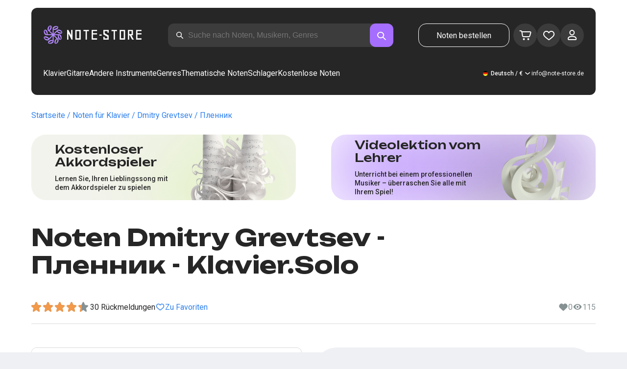

--- FILE ---
content_type: text/html; charset=utf-8
request_url: https://note-store.de/notes/dmitry-grevtsev/plennik/piano-solo/
body_size: 41357
content:
<!DOCTYPE html><html lang="de" prefix="og: http://ogp.me/ns#"><head><meta charSet="utf-8"/><meta name="viewport" content="width=device-width, initial-scale=1"/><link rel="preload" as="image" imageSrcSet="/_next/image/?url=%2F_next%2Fstatic%2Fmedia%2Flogo.c4b24e36.png&amp;w=256&amp;q=75 1x, /_next/image/?url=%2F_next%2Fstatic%2Fmedia%2Flogo.c4b24e36.png&amp;w=640&amp;q=75 2x" fetchPriority="high"/><link rel="stylesheet" href="/_next/static/css/087f83ec98ebf895.css" data-precedence="next"/><link rel="stylesheet" href="/_next/static/css/c154efa23b2cf12f.css" data-precedence="next"/><link rel="stylesheet" href="/_next/static/css/0b5fd78d9f433e7f.css" data-precedence="next"/><link rel="stylesheet" href="/_next/static/css/64eb758c0c4bc0e6.css" data-precedence="next"/><link rel="stylesheet" href="/_next/static/css/7b5315657e6449f2.css" data-precedence="next"/><link rel="stylesheet" href="/_next/static/css/4eda288013bfb479.css" data-precedence="next"/><link rel="stylesheet" href="/_next/static/css/c09fa14b1e3617b5.css" data-precedence="next"/><link rel="stylesheet" href="/_next/static/css/0e077d84c283da68.css" data-precedence="next"/><link rel="stylesheet" href="/_next/static/css/2293e73dc04b184f.css" data-precedence="next"/><link rel="stylesheet" href="/_next/static/css/5afe35dd353c8357.css" data-precedence="next"/><link rel="stylesheet" href="/_next/static/css/27c036cd69f221d2.css" data-precedence="next"/><link rel="stylesheet" href="/_next/static/css/ad78174ed282fcac.css" data-precedence="next"/><link rel="stylesheet" href="/_next/static/css/8baf5c9a5c82302a.css" data-precedence="next"/><link rel="stylesheet" href="/_next/static/css/3602bd67cb97f417.css" data-precedence="next"/><link rel="preload" as="script" fetchPriority="low" href="/_next/static/chunks/webpack-7b40c1abfd6b730e.js"/><script src="/_next/static/chunks/fd9d1056-90af78d0333bcd71.js" async=""></script><script src="/_next/static/chunks/7023-82ae02963228c0fc.js" async=""></script><script src="/_next/static/chunks/main-app-0f1db020a9f6d170.js" async=""></script><script src="/_next/static/chunks/3553-c21275d24910e8a0.js" async=""></script><script src="/_next/static/chunks/7492-14ce0c2587339db5.js" async=""></script><script src="/_next/static/chunks/1221-e187992c648f9234.js" async=""></script><script src="/_next/static/chunks/2189-5c45b92a6ef2c1ce.js" async=""></script><script src="/_next/static/chunks/app/global-error-444e523c1a03db7f.js" async=""></script><script src="/_next/static/chunks/9343-1aaf1b933d593fc0.js" async=""></script><script src="/_next/static/chunks/2286-5d5c626269d95ef4.js" async=""></script><script src="/_next/static/chunks/3153-e43a8004825745a4.js" async=""></script><script src="/_next/static/chunks/4071-4f93b7f44251ec0d.js" async=""></script><script src="/_next/static/chunks/4584-8e3ac8e2692e0cf6.js" async=""></script><script src="/_next/static/chunks/3293-994257ca6a29a576.js" async=""></script><script src="/_next/static/chunks/2102-57ab0b6869d54542.js" async=""></script><script src="/_next/static/chunks/2417-dba6c43147b499a5.js" async=""></script><script src="/_next/static/chunks/1088-8381d54caad03991.js" async=""></script><script src="/_next/static/chunks/app/(site)/notes/%5B...params%5D/page-649d0d2d2ac72c2b.js" async=""></script><script src="/_next/static/chunks/5223-f2b1186a44902908.js" async=""></script><script src="/_next/static/chunks/1259-5efd85cffc08a80e.js" async=""></script><script src="/_next/static/chunks/app/layout-a2e4d578099e9f29.js" async=""></script><script src="/_next/static/chunks/app/error-492acab86790105e.js" async=""></script><script src="/_next/static/chunks/6537-d3e0aa6e0077dd47.js" async=""></script><script src="/_next/static/chunks/app/(site)/notes/%5B...params%5D/layout-fc098415bc2d3d12.js" async=""></script><script src="/_next/static/chunks/4008-dcdb8200595d1dad.js" async=""></script><script src="/_next/static/chunks/app/(site)/page-ce57ba647796072a.js" async=""></script><link rel="apple-touch-icon" sizes="180x180" href="/favicon/apple-touch-icon.png"/><link rel="icon" type="image/png" sizes="32x32" href="/favicon/favicon-32x32.png"/><link rel="icon" type="image/png" sizes="16x16" href="/favicon/favicon-16x16.png"/><meta name="msapplication-TileColor" content="#da532c"/><meta name="theme-color" content="#ffffff"/><meta name="theme-color" content="#ffffff"/><meta name="google-site-verification" content="IEAXunQ8ROnv_m6SdJoQRBorY2QY_jfh-cRFSnLdPzA"/><link rel="alternate" hrefLang="en" href="https://note-store.com/notes/dmitry-grevtsev/plennik/piano-solo/"/><link rel="alternate" hrefLang="ru" href="https://note-store.ru/notes/dmitry-grevtsev/plennik/piano-solo/"/><link rel="alternate" hrefLang="es" href="https://note-store.es/notes/dmitry-grevtsev/plennik/piano-solo/"/><link rel="alternate" hrefLang="de" href="https://note-store.de/notes/dmitry-grevtsev/plennik/piano-solo/"/><link rel="alternate" hrefLang="x-default" href="https://note-store.com/notes/dmitry-grevtsev/plennik/piano-solo/"/><title>Пленник - Dmitry Grevtsev Noten für Klavier Solo bei Note-Store.de | Klavier.Solo SKU PSO0087705</title><meta name="description" content="&quot; 🎼 Dmitry Grevtsev - Пленник: Klaviernoten für Solo bei Note-Store.de herunterladen (Klavier.Solo SKU PSO0087705). ✅ Alle Notenarrangements des Liedes sind von professionellen Musikern erstellt und im PDF- und MIDI-Format erhältlich, mit einem kostenlosen Vorschaubereich zum Download. 🎶"/><meta name="keywords" content="Klavier noten, Noten für Klavier, Musiknoten, Noten herunterladen, moderne Noten, Notensätze, Arrangements, kostenlose Noten, Noten der Lieder, notestore, klassische Noten"/><link rel="canonical" href="https://note-store.de/notes/dmitry-grevtsev/plennik/piano-solo/"/><meta property="og:title" content="Пленник - Dmitry Grevtsev Noten für Klavier Solo bei Note-Store.de | Klavier.Solo SKU PSO0087705"/><meta property="og:description" content="&quot; 🎼 Dmitry Grevtsev - Пленник: Klaviernoten für Solo bei Note-Store.de herunterladen (Klavier.Solo SKU PSO0087705). ✅ Alle Notenarrangements des Liedes sind von professionellen Musikern erstellt und im PDF- und MIDI-Format erhältlich, mit einem kostenlosen Vorschaubereich zum Download. 🎶"/><meta property="og:site_name" content="Klavier noten - herunterladen noten auf dem klavier ausdrucken PDF, MIDI"/><meta property="og:type" content="website"/><meta name="twitter:card" content="summary"/><meta name="twitter:title" content="Пленник - Dmitry Grevtsev Noten für Klavier Solo bei Note-Store.de | Klavier.Solo SKU PSO0087705"/><meta name="twitter:description" content="&quot; 🎼 Dmitry Grevtsev - Пленник: Klaviernoten für Solo bei Note-Store.de herunterladen (Klavier.Solo SKU PSO0087705). ✅ Alle Notenarrangements des Liedes sind von professionellen Musikern erstellt und im PDF- und MIDI-Format erhältlich, mit einem kostenlosen Vorschaubereich zum Download. 🎶"/><link rel="icon" href="/favicon.ico" type="image/x-icon" sizes="48x48"/><meta name="next-size-adjust"/><script>
                  (function(m,e,t,r,i,k,a){m[i]=m[i]||function(){(m[i].a=m[i].a||[]).push(arguments)};
                  m[i].l=1*new Date();
                  for (var j = 0; j < document.scripts.length; j++) {if (document.scripts[j].src === r) { return; }}
                  k=e.createElement(t),a=e.getElementsByTagName(t)[0],k.async=1,k.src=r,a.parentNode.insertBefore(k,a)})
                  (window, document, "script", "https://mc.yandex.ru/metrika/tag.js", "ym");

                  ym(Number(55825810), "init", {
                        clickmap:true,
                        trackLinks:true,
                        accurateTrackBounce:true,
                        webvisor:true,
                        trackHash:true,
                        ecommerce:"dataLayer"
                  });
        </script><script>window.dataLayer = window.dataLayer || [];</script><noscript><div><img alt="" loading="lazy" width="1" height="1" decoding="async" data-nimg="1" style="color:transparent;position:absolute;left:-9999px" srcSet="/_next/image/?url=https%3A%2F%2Fmc.yandex.ru%2Fwatch%2F55825810&amp;w=16&amp;q=75 1x" src="/_next/image/?url=https%3A%2F%2Fmc.yandex.ru%2Fwatch%2F55825810&amp;w=16&amp;q=75"/></div></noscript><script src="/_next/static/chunks/polyfills-78c92fac7aa8fdd8.js" noModule=""></script></head><body class="__className_1d6dd8"><div class="layout_page__ArCl3"><header class="header_container__VpZCX header_white__DBcHk"><div class="header_header__h8sLF"><div class="header_row__9A0Xk"><a class="logo_logo__XbIoq" href="/"><img alt="Notes Store" fetchPriority="high" width="204" height="46" decoding="async" data-nimg="1" class="logo_logoImg__SXARP" style="color:transparent" srcSet="/_next/image/?url=%2F_next%2Fstatic%2Fmedia%2Flogo.c4b24e36.png&amp;w=256&amp;q=75 1x, /_next/image/?url=%2F_next%2Fstatic%2Fmedia%2Flogo.c4b24e36.png&amp;w=640&amp;q=75 2x" src="/_next/image/?url=%2F_next%2Fstatic%2Fmedia%2Flogo.c4b24e36.png&amp;w=640&amp;q=75"/></a><div class="search-form_searchInputWrapper__9AHX9"><input class="search-form_searchInput__87S_O" placeholder="Suche nach Noten, Musikern, Genres" value=""/><a class="search-form_searchButton__Z9M1R" href="/search/?q="><span class="search-form_searchButtonImg__Z9aom" title="search"></span></a><div class="search-form_loaderWrap__xlXPz"></div></div><div class="nav-buttons_navButtons__TNIc1 nav-buttons_desktopOnly__O0J1j"><div class="nav-buttons_menuActionButtons__FFmBt"><a class="button_button__zA6qM nav-buttons_btnMenu__QwHjc nav-buttons_desktopOnly__O0J1j" href="/note_orders/">Noten bestellen</a><div class="nav-buttons_menuAction__WQ7iq"><a href="/personal/cart/"><div class="nav-buttons_shoppingCartImg__gyKAs"></div></a></div><div class="nav-buttons_menuAction__WQ7iq"><a href="/favorites/"><div class="nav-buttons_likeImg__VYwdZ"></div></a></div><div><button type="button" class="menu-action_menuAction__2SZox"><img alt="icon" loading="lazy" width="29" height="28" decoding="async" data-nimg="1" class="menu-action_Img__up9JI" style="color:transparent" srcSet="/_next/image/?url=%2F_next%2Fstatic%2Fmedia%2Fuser.996fc731.svg&amp;w=32&amp;q=75 1x, /_next/image/?url=%2F_next%2Fstatic%2Fmedia%2Fuser.996fc731.svg&amp;w=64&amp;q=75 2x" src="/_next/image/?url=%2F_next%2Fstatic%2Fmedia%2Fuser.996fc731.svg&amp;w=64&amp;q=75"/></button></div></div></div><button class="search-button_searchButton__4TLhD" type="button" aria-label="search"><span class="search-button_searchButtonImg__joVcX" title="search"></span></button><div class="header_burgerMenu__e_0ai"></div><!--$!--><template data-dgst="BAILOUT_TO_CLIENT_SIDE_RENDERING"></template><!--/$--></div><div class="header_row__9A0Xk header_desktopOnly__b8egT"><div class="navigation_navigation__B9Kqk"><div class="menu-item_item__5__7E"><a class="menu-item_navigationLink__XqmhI" href="/category/instruments-is-piano/apply/">Klavier</a></div><div class="menu-item_item__5__7E"><a class="menu-item_navigationLink__XqmhI" href="/category/instruments-is-guitar/apply/">Gitarre</a></div><div class="menu-item_item__5__7E"><a class="menu-item_navigationLink__XqmhI" href="#">Andere Instrumente</a></div><div class="menu-item_item__5__7E"><a class="menu-item_navigationLink__XqmhI" href="#">Genres</a></div><div class="menu-item_item__5__7E"><a class="menu-item_navigationLink__XqmhI" href="/popular/">Thematische Noten</a></div><div class="menu-item_item__5__7E"><a class="menu-item_navigationLink__XqmhI" href="/notes/all_popular/">Schlager</a></div><div class="menu-item_item__5__7E"><a class="menu-item_navigationLink__XqmhI" href="/notes/all_free/">Kostenlose Noten</a></div><div></div><div class="submenu-level-1_submenu__FZ687"><div class="submenu-level-1_isTabletHeader__JxuKe"><div class="submenu-header_closeMenuIcon__RgWII"></div><div class="button-back_buttonBack__RSnx4"><p class="typography_p4__36ZVZ">Zurück</p></div><span class="submenu-header_subTitle__SZL74"></span></div><div class="submenu-level-1_submenuContent__fTgyF"><a class="submenu-level-1_subTitle__NVyXq" href="#">#</a><div class="submenu-level-1_submenuRow__uU9NJ"><div class="submenu-level-1_submenuColumn__DZRjb submenu-level-1_submenuColumn_1__N3Gfu"><div class="submenu-level-1_submenuList__tEn0k submenu-level-1_maxHeight__AM_fe"></div></div></div></div></div></div><div class="header_settings__jbktM"><div class="toggle-lang-and-currency_backdrop__NfxbB"></div><div class="toggle-lang-and-currency_container__UoLCB"><div class="toggle-lang-and-currency_placeholder__5Rguk toggle-lang-and-currency_de__Tbo84"><span class="typography_int4__mKG3L">Deutsch / €</span></div><div class="toggle-lang-and-currency_wrapper__th5pL"><div class="toggle-lang-and-currency_close__b0ZgH"></div><div class="toggle-lang-and-currency_mg__XlDDn"><span class="select-blade_title__RBNr2">Sprache</span><div><a hrefLang="en" class="toggle-lang-and-currency_selectItem__6awAq toggle-lang-and-currency_en__bp9YC" href="https://note-store.com/"><span class="typography_int4__mKG3L">United States</span></a><a hrefLang="de" class="toggle-lang-and-currency_selectItem__6awAq toggle-lang-and-currency_de__Tbo84 toggle-lang-and-currency_active__ylnhM" href="https://note-store.de/"><span class="typography_int4__mKG3L">Deutsch</span></a><a hrefLang="es" class="toggle-lang-and-currency_selectItem__6awAq toggle-lang-and-currency_es__EXROg" href="https://note-store.es/"><span class="typography_int4__mKG3L">El español</span></a></div></div><div class=""><span class="select-blade_title__RBNr2">Währung</span><div><div class="toggle-lang-and-currency_selectItem__6awAq toggle-lang-and-currency_eur__FDIUh toggle-lang-and-currency_active__ylnhM"><span class="typography_int4__mKG3L">Euro</span></div><div class="toggle-lang-and-currency_selectItem__6awAq toggle-lang-and-currency_gbp__WQW_g"><span class="typography_int4__mKG3L">Pfund Sterling</span></div><div class="toggle-lang-and-currency_selectItem__6awAq toggle-lang-and-currency_usd__EupRx"><span class="typography_int4__mKG3L">US-Dollar Test</span></div></div></div></div></div><div class="header_contact__blkaj"><a href="mailto:info@note-store.de">info@note-store.de</a></div></div></div></div></header><main class="layout_content__4pby2"><div class="page_page__R_0X0"><div class="breadcrumbs_breadcrumbs__7LaVk notes-card-content_breadcrumbs__o5iL1" style="background-color:white"><div class="breadcrumbs_pageHistory__CuWtH" itemProp="http://schema.org/breadcrumb" itemScope="" itemType="http://schema.org/BreadcrumbList"><span itemScope="" itemProp="itemListElement" itemType="http://schema.org/ListItem"><a class="breadcrumbs_link__3LJHN" itemProp="item" href="/"><span itemProp="name">Startseite</span><meta itemProp="position" content="1"/></a></span><span itemScope="" itemProp="itemListElement" itemType="http://schema.org/ListItem"><a class="breadcrumbs_link__3LJHN" itemProp="item" href="/category/instruments-is-piano/apply/"><span itemProp="name">Noten für Klavier</span><meta itemProp="position" content="2"/></a></span><span itemScope="" itemProp="itemListElement" itemType="http://schema.org/ListItem"><a class="breadcrumbs_link__3LJHN" itemProp="item" href="/musicians/dmitry-grevtsev/"><span itemProp="name">Dmitry Grevtsev</span><meta itemProp="position" content="3"/></a></span><span itemScope="" itemProp="itemListElement" itemType="http://schema.org/ListItem"><span itemProp="name">Пленник</span><meta itemProp="position" content="4"/><meta itemProp="item" content="https://note-store.de/notes/dmitry-grevtsev/plennik/piano-solo/"/></span></div></div><div class="notes-card-content_wrapper__S8g5y"><div class="notes-card-content_container___pjw0"><div class="notes-card-content_notesCard__CGRFh"><div class="notes-card-content_mobileOnly__bAS5Z"><div class="notes-card-content_counters__NWCuU notes-card-content_countersMobile__8Q0VK"><span class="notes-card-content_likesCounter__aMxpl">0</span><span class="notes-card-content_viewsCounter__sih_r">115</span></div></div><div class="notes-card-content_banners__IkWt1"><div><a href="#ai-player" class="player_wrap__8MKV1"><span class="__className_1aa2e1 player_title__4qdUF">Kostenloser Akkordspieler</span><span class="player_text__vubXM">Lernen Sie, Ihren Lieblingssong mit dem Akkordspieler zu spielen</span></a></div><div><a href="#video-lessons" class="video-lesson_wrap__Gns3G"><span class="__className_1aa2e1 video-lesson_title__esqTh">Videolektion vom Lehrer</span><span class="video-lesson_text__Ec62t">Unterricht bei einem professionellen Musiker – überraschen Sie alle mit Ihrem Spiel!</span></a></div></div><div class="notes-card-content_h1__ygFuh"><h1 class="__className_1aa2e1 typography_h1__Smf_o notes-card-content_title__LsdGT">Noten Dmitry Grevtsev - Пленник - Klavier.Solo</h1></div><div><div class="notes-card-content_header__6qcgR"><div class="notes-card-content_cardActions__QqdlY"><div role="presentation" class="rating_rating__bMy99"><span class="rating_headerStar__HLO1m"></span><span class="rating_headerActive__2IPoJ" style="width:85.99999999999999%"></span></div><span>30 
        Rückmeldungen</span><div class="notes-card-content_actionsGroup__IhLRO"><div class="notes-card-content_favourites__xACaA"><span class="notes-card-content_favouritesText__FDYM_">Zu Favoriten</span></div></div></div><div class="notes-card-content_cardInfo__jlWNx"><div class="notes-card-content_counters__NWCuU notes-card-content_desktopAndTabletOnly___SRxd"><span class="notes-card-content_likesCounter__aMxpl">0</span><span class="notes-card-content_viewsCounter__sih_r">115</span></div></div></div></div><div class="notes-card-content_cardBody__oveM_"><div class="notes-card-content_cardPreview__8QHgf"><img alt="Noten Dmitry Grevtsev - Пленник - Klavier.Solo" loading="lazy" width="595" height="842" decoding="async" data-nimg="1" class="notes-card-content_cardPreviewImg__ZK36G" style="color:transparent" srcSet="/_next/image/?url=https%3A%2F%2Fnote-store.de%2Fupload%2Fpdflic%2F878%2F87705_d1.png&amp;w=640&amp;q=75 1x, /_next/image/?url=https%3A%2F%2Fnote-store.de%2Fupload%2Fpdflic%2F878%2F87705_d1.png&amp;w=1200&amp;q=75 2x" src="/_next/image/?url=https%3A%2F%2Fnote-store.de%2Fupload%2Fpdflic%2F878%2F87705_d1.png&amp;w=1200&amp;q=75"/></div><div class="notes-card-content_description__TcwT8"><div class="notes-card-content_order___D3up"><div class="notes-card-content_orderTitle__BZuJR">Verfügbare Formate</div><span class="notes-card-content_orderDesc__4nDeT">Wählen Sie, in welchen Formaten Sie die Noten kaufen möchten. Wir senden Ihnen die bezahlten Noten an die bei der Bestellung angegebene E-Mail-Adresse</span><div class="notes-card-content_formats__mB6T0"><div class="notes-card-content_formatBlock__ZCKMU"><div class="notes-card-content_formRadio__oeM35"><input id="radio-1" type="radio" name="price" checked="" value="23.5"/><label for="radio-1">.pdf, .midi</label></div><span class="notes-card-content_formatPrice__k5Sbt">€23.50</span></div><div class="notes-card-content_formatBlock__ZCKMU"><div class="notes-card-content_formRadio__oeM35"><input id="radio-2" type="radio" name="price" value="15.6"/><label for="radio-2">.pdf</label></div><span class="notes-card-content_formatPrice__k5Sbt">€15.60</span></div></div><button class="button_button__zA6qM button_l__OuKpR button_black__1V_UY" type="button">Kaufen</button><div class="notes-card-content_orderInfo__I9C_w"><div class="notes-card-content_infoBlock__MmV1L"><div class="notes-card-content_guarantees__MZgD2">100% Geldrückgabegarantie</div><div class="notes-card-content_pdfIncluded__PE_oB">Der Preis enthält PDF zum Ausdrucken</div></div><span class="notes-card-content_payments__R1U9C notes-card-content_paymentsCom__X3P0Z"></span></div></div><div><div class="notes-card-content_char__qmPVz"><span class="notes-card-content_charTitle__15Hy4">Künstler(in):</span><a class="notes-card-content_charContent__Yw30R notes-card-content_musiciansTitle__aOcAs" href="/musicians/dmitry-grevtsev/">Dmitry Grevtsev</a></div><div class="notes-card-content_char__qmPVz"><span class="notes-card-content_charTitle__15Hy4">Genre:</span><a class="notes-card-content_charContent__Yw30R" href="/category/genre-is-chanson/apply/">Chanson</a></div><div class="notes-card-content_char__qmPVz"><span class="notes-card-content_charTitle__15Hy4">Artikelnummer:</span><span class="notes-card-content_charContent__Yw30R notes-card-content_still__9I1Am">PSO0087705</span></div><div class="notes-card-content_char__qmPVz"><span class="notes-card-content_charTitle__15Hy4">Arrangement:</span><a class="notes-card-content_charContent__Yw30R" href="/category/arrangement-is-piano-solo/apply/">Klavier.Solo</a></div><div class="notes-card-content_char__qmPVz"><span class="notes-card-content_charTitle__15Hy4">Instrumente:</span><a class="notes-card-content_charContent__Yw30R" href="/category/instruments-is-piano/apply/">Klavier</a></div><div class="notes-card-content_char__qmPVz"><span class="notes-card-content_charTitle__15Hy4">Andere Arrangements dieses Musikstücks</span><span class="notes-card-content_charContent__Yw30R">Mehr sehen 4 
                        Partituren</span></div></div></div></div></div></div><div class="video-lesson_wrap__sJftR"><div class="video-lesson_anchor__Cx1EQ" id="video-lessons"></div><div class="video-lesson_block__E5lpj"><div class="video-lesson_main__dMjL_"><span class="__className_1aa2e1 video-lesson_title__2ikyB">Video-Lektion von einem Profi</span><span class="video-lesson_text__EScmq">Videoaufschlüsselung der Spielweise des<!-- --> <!-- -->klavier Dmitry Grevtsev - Пленник<!-- --> <!-- -->mit Ratschlägen und Erklärungen von einem professionellen Musiker</span></div><div class="video-lesson_actionBlock__eM1Md"><div class="video-lesson_action__rnhPK"><span class="video-lesson_dscr__U3f6E">Das Video ist noch nicht fertig.<br/> Hinterlassen Sie eine Anfrage – das wird dazu beitragen, den Prozess zu beschleunigen</span><button class="button_button__zA6qM button_m__sGJRw button_green__ExXpS video-lesson_btn__m7nA0" type="button">Eine Anfrage hinterlassen</button></div></div></div></div><div></div><div class="description_description__Bbp3S"><div class="description_tabsWrap__MQsNI"><div class="description_tabs__VaLcD"><div class="description_tab__Q2uqE description_active__Em2PZ">Beschreibung und Eigenschaften</div><div class="description_tab__Q2uqE">Wir empfehlen</div><div class="description_tab__Q2uqE">Fragen</div><div class="description_tab__Q2uqE">Bewertungen</div></div></div><div class="description_charsContent__AysR9"><div class="description_column__uZTK4 description_left__SHzdA"><h3 class="typography_h3__JjbIf description_charsTitle__1az9v">Beschreibung der Noten zum Werk Dmitry Grevtsev - Пленник in arrangements Klavier.Solo</h3><p class="typography_p1__A6E4r description_charsDesc__X0tzK">Jetzt verfügbar: Die Klaviernoten für das Musikstück Пленник, gespielt von Dmitry Grevtsev! Dieses Chanson wurde von professionellen Musikerinnen und Musikern erstellt, was die hohe Qualität der Noten garantiert. Diese Piano.Solo-Noten eignen sich ideal für Pianisten, die bereits Erfahrung am Klavier haben.<br/><br/>
Die Klaviernoten sind für nur €23.50 erhältlich und können als PDF- und MIDI-Dateien heruntergeladen werden. Suchen Sie nach Klaviernoten, die nicht nur hochwertig, sondern auch leicht zu spielen sind? Diese Piano-Noten bieten Ihnen die perfekte Kombination aus Lernspaß und musikalischem Genuss.<br/><br/>
Obwohl diese Noten nicht kostenlos sind, lohnt sich die Investition für alle, die ein anspruchsvolles und schönes Song-Piano-Erlebnis suchen. Darüber hinaus enthalten die Noten auch Chords, die Ihre Aufführung noch vielseitiger machen.<br/><br/>
Für Anfänger gibt es zahlreiche Ressourcen wie Klaviernoten kostenlos oder Klavier-PDF kostenlos, die den Einstieg erleichtern. Aber für ein echtes Highlight am Klavier empfehlen wir Ihnen diese Noten im PDF-Format, die das Spielen von Songs auf dem Klavier einfach machen. Holen Sie sich jetzt die Klaviernoten für dieses einzigartige Musikstück!</p><h3 class="typography_h3__JjbIf description_charsTitle__1az9v">Mehr über die Noten Dmitry Grevtsev Пленник</h3><div><div class="description_descBlock__6VrrZ"><div class="description_row__hbCk_"><div class="description_wrapTitle__bhHM4"><p class="typography_p1__A6E4r description_rowTitle__CXxSI">Titel</p><div class="description_divider__tZG80"></div></div><p class="typography_p1__A6E4r description_tableContent__o93vn">Пленник</p></div><div class="description_row__hbCk_"><div class="description_wrapTitle__bhHM4"><p class="typography_p1__A6E4r description_rowTitle__CXxSI">Künstler(in)</p><div class="description_divider__tZG80"></div></div><p class="typography_p1__A6E4r description_tableContent__o93vn">Dmitry Grevtsev</p></div><div class="description_row__hbCk_"><div class="description_wrapTitle__bhHM4"><p class="typography_p1__A6E4r description_rowTitle__CXxSI">Genre</p><div class="description_divider__tZG80"></div></div><p class="typography_p1__A6E4r description_tableContent__o93vn">Chanson</p></div><div class="description_row__hbCk_"><div class="description_wrapTitle__bhHM4"><p class="typography_p1__A6E4r description_rowTitle__CXxSI">Jahr</p><div class="description_divider__tZG80"></div></div><p class="typography_p1__A6E4r description_tableContent__o93vn">2022</p></div></div><div class="description_descBlock__6VrrZ"><div><div class="description_row__hbCk_"><div class="description_wrapTitle__bhHM4"><p class="typography_p1__A6E4r description_rowTitle__CXxSI">Autor des Textes</p><div class="description_divider__tZG80"></div></div><p class="typography_p1__A6E4r description_tableContent__o93vn">Васютин Евгений Витальевич</p></div><div class="description_row__hbCk_"><div class="description_wrapTitle__bhHM4"><p class="typography_p1__A6E4r description_rowTitle__CXxSI">Der Autor der Musik</p><div class="description_divider__tZG80"></div></div><p class="typography_p1__A6E4r description_tableContent__o93vn">Гревцев Дмитрий Александрович</p></div></div></div><div class="description_descBlock__6VrrZ"><div><div class="description_row__hbCk_"><div class="description_wrapTitle__bhHM4"><p class="typography_p1__A6E4r description_rowTitle__CXxSI">Für Instrumente</p><div class="description_divider__tZG80"></div></div><p class="typography_p1__A6E4r description_tableContent__o93vn">Klavier</p></div><div class="description_row__hbCk_"><div class="description_wrapTitle__bhHM4"><p class="typography_p1__A6E4r description_rowTitle__CXxSI">Art von Arrangement</p><div class="description_divider__tZG80"></div></div><p class="typography_p1__A6E4r description_tableContent__o93vn">Klavier.Solo</p></div></div></div><div class="description_descBlock__6VrrZ"><div><div class="description_row__hbCk_"><div class="description_wrapTitle__bhHM4"><p class="typography_p1__A6E4r description_rowTitle__CXxSI">Artikelnummer</p><div class="description_divider__tZG80"></div></div><p class="typography_p1__A6E4r description_tableContent__o93vn">PSO0087705</p></div><div class="description_row__hbCk_"><div class="description_wrapTitle__bhHM4"><p class="typography_p1__A6E4r description_rowTitle__CXxSI">Preis</p><div class="description_divider__tZG80"></div></div><p class="typography_p1__A6E4r description_tableContent__o93vn"><span class="description_tableContentText__vUwo2">€15.60, €23.50</span></p></div><div class="description_row__hbCk_"><div class="description_wrapTitle__bhHM4"><p class="typography_p1__A6E4r description_rowTitle__CXxSI">Herunterzuladende Formate</p><div class="description_divider__tZG80"></div></div><p class="typography_p1__A6E4r description_tableContent__o93vn"><span class="description_tableContentText__vUwo2">PDF, MIDI</span></p></div></div></div><div class="description_descBlock__6VrrZ"><div><div class="description_row__hbCk_"><div class="description_wrapTitle__bhHM4"><p class="typography_p1__A6E4r description_rowTitle__CXxSI">Benutzerbewertung</p><div class="description_divider__tZG80"></div></div><p class="typography_p1__A6E4r description_tableContent__o93vn"><span class="description_tableContentText__vUwo2">4.3 von 5. Insgesamt 30
                        Rückmeldungen</span></p></div></div></div></div></div><div class="description_column__uZTK4"><div class="description_adds__euvNY"><div class="description_titleMusic__DebQW"><p class="typography_p3__5eAej description_addsTitle__GWi82">ANDERE MUSIKSTÜCKE DMITRY GREVTSEV</p></div><div class="description_addsLinks__UBW6x"><a href="/notes/dmitry-grevtsev/plennik/piano-easy/">Dmitry Grevtsev - Пленник  - Klavier.Einfach</a><a href="/notes/dmitry-grevtsev/plennik/guitar-tab/">Dmitry Grevtsev - Пленник  - Gitarre.Tabs</a><a href="/notes/dmitry-grevtsev/druguyu-ya-polyubil/piano-easy/">Dmitry Grevtsev - Другую я полюбил  - Klavier.Einfach</a><a href="/notes/dmitry-grevtsev/druguyu-ya-polyubil/piano-solo/">Dmitry Grevtsev - Другую я полюбил  - Klavier.Solo</a><a href="/notes/dmitry-grevtsev/druguyu-ya-polyubil/piano-vocal/">Dmitry Grevtsev - Другую я полюбил  - Klavier&amp;Gesang</a><a href="/notes/dmitry-grevtsev/druguyu-ya-polyubil/guitar-tab-easy/">Dmitry Grevtsev - Другую я полюбил  - Gitarre.Tabs.Einfach</a><a href="/notes/dmitry-grevtsev/druguyu-ya-polyubil/guitar-tab/">Dmitry Grevtsev - Другую я полюбил  - Gitarre.Tabs</a><a href="/notes/dmitry-grevtsev/v-labirinte/piano-easy/">Dmitry Grevtsev - В лабиринте  - Klavier.Einfach</a><a href="/notes/dmitry-grevtsev/v-labirinte/piano-solo/">Dmitry Grevtsev - В лабиринте  - Klavier.Solo</a><a href="/notes/dmitry-grevtsev/v-labirinte/piano-vocal/">Dmitry Grevtsev - В лабиринте  - Klavier&amp;Gesang</a></div></div></div></div></div><div class="other-arrangements_container__BNiRM"><h2 class="__className_1aa2e1 typography_h2__lkSAl other-arrangements_h2__kVjuO">Andere Arrangements für den Song Dmitry Grevtsev - Пленник zum Herunterladen</h2><div class="other-arrangements_fileName__bEQex">Dmitry Grevtsev - Пленник</div><div class="other-arrangements_tabsContainerWrap__LwAQC"><div class="other-arrangements_tabsContainer__uVucL"><button type="button" class="tab_tab__QJYxN tab_filled__r3w5R"><span class="typography_int1__Dztkf">Alle</span><span class="typography_int1__Dztkf tab_amount__D0Jop">5</span></button><button type="button" class="tab_tab__QJYxN tab_transparent__iaeYn"><span class="typography_int1__Dztkf">Klavier</span><span class="typography_int1__Dztkf tab_amount__D0Jop">2</span></button><button type="button" class="tab_tab__QJYxN tab_transparent__iaeYn"><span class="typography_int1__Dztkf">Gitarre</span><span class="typography_int1__Dztkf tab_amount__D0Jop">2</span></button><button type="button" class="tab_tab__QJYxN tab_transparent__iaeYn"><span class="typography_int1__Dztkf">Gesang</span><span class="typography_int1__Dztkf tab_amount__D0Jop">1</span></button></div></div><div class="other-arrangements_cardsSlider__f0ilR"><div class="other-arrangements_sliderWrap__i4hJL"><div class="grid-note_card__qqYvX other-arrangements_card__oY0Yf"><div class="grid-note_bgHeader__mgq9a"><div class="grid-note_topBlock__4Py8C"><div><div class="complexity_status__BpmwF complexity_beginner__4J1c5">Beginner</div></div><div><span class="grid-note_favourites__CdqaK"></span></div></div><a class="preview_link__QBpos grid-note_previewWrap__oAq_a" href="/notes/dmitry-grevtsev/plennik/piano-easy/"><div class="preview_wrap__vnFZO grid-note_previewWrap__oAq_a"><img alt="undefined Dmitry Grevtsev - Пленник" loading="lazy" width="181" height="256" decoding="async" data-nimg="1" style="color:transparent" srcSet="/_next/image/?url=https%3A%2F%2Fnote-store.de%2Fupload%2Fresize_cache%2Fnotes%2F256_362%2Fupload%2Fpdflic%2F878%2F87704_d1.png&amp;w=256&amp;q=100 1x, /_next/image/?url=https%3A%2F%2Fnote-store.de%2Fupload%2Fresize_cache%2Fnotes%2F256_362%2Fupload%2Fpdflic%2F878%2F87704_d1.png&amp;w=384&amp;q=100 2x" src="/_next/image/?url=https%3A%2F%2Fnote-store.de%2Fupload%2Fresize_cache%2Fnotes%2F256_362%2Fupload%2Fpdflic%2F878%2F87704_d1.png&amp;w=384&amp;q=100"/></div></a></div><div class="grid-note_info__x_2yd"><span class="typography_int4__mKG3L grid-note_rating__Hlr63"><span class="grid-note_star__OeXDx"></span>4.4 (50)</span><div class="grid-note_counters__ae_6H"><span class="typography_int4__mKG3L grid-note_likesCounter__mncyq">0</span><span class="typography_int4__mKG3L grid-note_viewsCounter__09Qf7">124</span></div></div><div class="grid-note_titleBlock__y0bIQ"><a href="/notes/dmitry-grevtsev/plennik/piano-easy/"><span class="typography_int3__zHgvj grid-note_author__ZRZm0">Dmitry Grevtsev</span><div class="grid-note_songTitle__YUNQD">Пленник</div></a></div><div class="instruments_instruments__VKPA4"><span>Klavier.Einfach</span></div></div><div class="grid-note_card__qqYvX other-arrangements_card__oY0Yf"><div class="grid-note_bgHeader__mgq9a"><div class="grid-note_topBlock__4Py8C"><div></div><div><span class="grid-note_favourites__CdqaK"></span></div></div><a class="preview_link__QBpos grid-note_previewWrap__oAq_a" href="/notes/dmitry-grevtsev/plennik/guitar-tab/"><div class="preview_wrap__vnFZO grid-note_previewWrap__oAq_a"><img alt="undefined Dmitry Grevtsev - Пленник" loading="lazy" width="181" height="256" decoding="async" data-nimg="1" style="color:transparent" srcSet="/_next/image/?url=https%3A%2F%2Fnote-store.de%2Fupload%2Fresize_cache%2Fnotes%2F256_362%2Fupload%2Fpdflic%2F878%2F87708_d1.png&amp;w=256&amp;q=100 1x, /_next/image/?url=https%3A%2F%2Fnote-store.de%2Fupload%2Fresize_cache%2Fnotes%2F256_362%2Fupload%2Fpdflic%2F878%2F87708_d1.png&amp;w=384&amp;q=100 2x" src="/_next/image/?url=https%3A%2F%2Fnote-store.de%2Fupload%2Fresize_cache%2Fnotes%2F256_362%2Fupload%2Fpdflic%2F878%2F87708_d1.png&amp;w=384&amp;q=100"/></div></a></div><div class="grid-note_info__x_2yd"><span class="typography_int4__mKG3L grid-note_rating__Hlr63"><span class="grid-note_star__OeXDx"></span>4.4 (44)</span><div class="grid-note_counters__ae_6H"><span class="typography_int4__mKG3L grid-note_likesCounter__mncyq">0</span><span class="typography_int4__mKG3L grid-note_viewsCounter__09Qf7">128</span></div></div><div class="grid-note_titleBlock__y0bIQ"><a href="/notes/dmitry-grevtsev/plennik/guitar-tab/"><span class="typography_int3__zHgvj grid-note_author__ZRZm0">Dmitry Grevtsev</span><div class="grid-note_songTitle__YUNQD">Пленник</div></a></div><div class="instruments_instruments__VKPA4"><span>Gitarre.Tabs</span></div></div><div class="grid-note_card__qqYvX other-arrangements_card__oY0Yf"><div class="grid-note_bgHeader__mgq9a"><div class="grid-note_topBlock__4Py8C"><div></div><div><span class="grid-note_favourites__CdqaK"></span></div></div><a class="preview_link__QBpos grid-note_previewWrap__oAq_a" href="/notes/dmitry-grevtsev/plennik/piano-vocal/"><div class="preview_wrap__vnFZO grid-note_previewWrap__oAq_a"><img alt="undefined Dmitry Grevtsev - Пленник" loading="lazy" width="181" height="256" decoding="async" data-nimg="1" style="color:transparent" srcSet="/_next/image/?url=https%3A%2F%2Fnote-store.de%2Fupload%2Fresize_cache%2Fnotes%2F256_362%2Fupload%2Fpdflic%2F878%2F87706_d1.png&amp;w=256&amp;q=100 1x, /_next/image/?url=https%3A%2F%2Fnote-store.de%2Fupload%2Fresize_cache%2Fnotes%2F256_362%2Fupload%2Fpdflic%2F878%2F87706_d1.png&amp;w=384&amp;q=100 2x" src="/_next/image/?url=https%3A%2F%2Fnote-store.de%2Fupload%2Fresize_cache%2Fnotes%2F256_362%2Fupload%2Fpdflic%2F878%2F87706_d1.png&amp;w=384&amp;q=100"/></div></a></div><div class="grid-note_info__x_2yd"><span class="typography_int4__mKG3L grid-note_rating__Hlr63"><span class="grid-note_star__OeXDx"></span>4.4 (23)</span><div class="grid-note_counters__ae_6H"><span class="typography_int4__mKG3L grid-note_likesCounter__mncyq">0</span><span class="typography_int4__mKG3L grid-note_viewsCounter__09Qf7">111</span></div></div><div class="grid-note_titleBlock__y0bIQ"><a href="/notes/dmitry-grevtsev/plennik/piano-vocal/"><span class="typography_int3__zHgvj grid-note_author__ZRZm0">Dmitry Grevtsev</span><div class="grid-note_songTitle__YUNQD">Пленник</div></a></div><div class="instruments_instruments__VKPA4"><span>Klavier&amp;Gesang</span></div></div><div class="grid-note_card__qqYvX other-arrangements_card__oY0Yf"><div class="grid-note_bgHeader__mgq9a"><div class="grid-note_topBlock__4Py8C"><div><div class="complexity_status__BpmwF complexity_beginner__4J1c5">Beginner</div></div><div><span class="grid-note_favourites__CdqaK"></span></div></div><a class="preview_link__QBpos grid-note_previewWrap__oAq_a" href="/notes/dmitry-grevtsev/plennik/guitar-tab-easy/"><div class="preview_wrap__vnFZO grid-note_previewWrap__oAq_a"><img alt="undefined Dmitry Grevtsev - Пленник" loading="lazy" width="181" height="256" decoding="async" data-nimg="1" style="color:transparent" srcSet="/_next/image/?url=https%3A%2F%2Fnote-store.de%2Fupload%2Fresize_cache%2Fnotes%2F256_362%2Fupload%2Fpdflic%2F878%2F87707_d1.png&amp;w=256&amp;q=100 1x, /_next/image/?url=https%3A%2F%2Fnote-store.de%2Fupload%2Fresize_cache%2Fnotes%2F256_362%2Fupload%2Fpdflic%2F878%2F87707_d1.png&amp;w=384&amp;q=100 2x" src="/_next/image/?url=https%3A%2F%2Fnote-store.de%2Fupload%2Fresize_cache%2Fnotes%2F256_362%2Fupload%2Fpdflic%2F878%2F87707_d1.png&amp;w=384&amp;q=100"/></div></a></div><div class="grid-note_info__x_2yd"><span class="typography_int4__mKG3L grid-note_rating__Hlr63"><span class="grid-note_star__OeXDx"></span>4.2 (37)</span><div class="grid-note_counters__ae_6H"><span class="typography_int4__mKG3L grid-note_likesCounter__mncyq">0</span><span class="typography_int4__mKG3L grid-note_viewsCounter__09Qf7">127</span></div></div><div class="grid-note_titleBlock__y0bIQ"><a href="/notes/dmitry-grevtsev/plennik/guitar-tab-easy/"><span class="typography_int3__zHgvj grid-note_author__ZRZm0">Dmitry Grevtsev</span><div class="grid-note_songTitle__YUNQD">Пленник</div></a></div><div class="instruments_instruments__VKPA4"><span>Gitarre.Tabs.Einfach</span></div></div></div><div class="other-arrangements_desktopSlider__WcWJl"><div class="slick-slider slick-initialized"><div class="slick-list"><div class="slick-track" style="width:100%;left:0%"><div data-index="0" class="slick-slide slick-active slick-current" tabindex="-1" aria-hidden="false" style="outline:none;width:25%"><div><div class="grid-note_card__qqYvX other-arrangements_card__oY0Yf"><div class="grid-note_bgHeader__mgq9a"><div class="grid-note_topBlock__4Py8C"><div><div class="complexity_status__BpmwF complexity_beginner__4J1c5">Beginner</div></div><div><span class="grid-note_favourites__CdqaK"></span></div></div><a class="preview_link__QBpos grid-note_previewWrap__oAq_a" href="/notes/dmitry-grevtsev/plennik/piano-easy/"><div class="preview_wrap__vnFZO grid-note_previewWrap__oAq_a"><img alt="undefined Dmitry Grevtsev - Пленник" loading="lazy" width="181" height="256" decoding="async" data-nimg="1" style="color:transparent" srcSet="/_next/image/?url=https%3A%2F%2Fnote-store.de%2Fupload%2Fresize_cache%2Fnotes%2F256_362%2Fupload%2Fpdflic%2F878%2F87704_d1.png&amp;w=256&amp;q=100 1x, /_next/image/?url=https%3A%2F%2Fnote-store.de%2Fupload%2Fresize_cache%2Fnotes%2F256_362%2Fupload%2Fpdflic%2F878%2F87704_d1.png&amp;w=384&amp;q=100 2x" src="/_next/image/?url=https%3A%2F%2Fnote-store.de%2Fupload%2Fresize_cache%2Fnotes%2F256_362%2Fupload%2Fpdflic%2F878%2F87704_d1.png&amp;w=384&amp;q=100"/></div></a></div><div class="grid-note_info__x_2yd"><span class="typography_int4__mKG3L grid-note_rating__Hlr63"><span class="grid-note_star__OeXDx"></span>4.4 (50)</span><div class="grid-note_counters__ae_6H"><span class="typography_int4__mKG3L grid-note_likesCounter__mncyq">0</span><span class="typography_int4__mKG3L grid-note_viewsCounter__09Qf7">124</span></div></div><div class="grid-note_titleBlock__y0bIQ"><a href="/notes/dmitry-grevtsev/plennik/piano-easy/"><span class="typography_int3__zHgvj grid-note_author__ZRZm0">Dmitry Grevtsev</span><div class="grid-note_songTitle__YUNQD">Пленник</div></a></div><div class="instruments_instruments__VKPA4"><span>Klavier.Einfach</span></div></div></div></div><div data-index="1" class="slick-slide slick-active" tabindex="-1" aria-hidden="false" style="outline:none;width:25%"><div><div class="grid-note_card__qqYvX other-arrangements_card__oY0Yf"><div class="grid-note_bgHeader__mgq9a"><div class="grid-note_topBlock__4Py8C"><div></div><div><span class="grid-note_favourites__CdqaK"></span></div></div><a class="preview_link__QBpos grid-note_previewWrap__oAq_a" href="/notes/dmitry-grevtsev/plennik/guitar-tab/"><div class="preview_wrap__vnFZO grid-note_previewWrap__oAq_a"><img alt="undefined Dmitry Grevtsev - Пленник" loading="lazy" width="181" height="256" decoding="async" data-nimg="1" style="color:transparent" srcSet="/_next/image/?url=https%3A%2F%2Fnote-store.de%2Fupload%2Fresize_cache%2Fnotes%2F256_362%2Fupload%2Fpdflic%2F878%2F87708_d1.png&amp;w=256&amp;q=100 1x, /_next/image/?url=https%3A%2F%2Fnote-store.de%2Fupload%2Fresize_cache%2Fnotes%2F256_362%2Fupload%2Fpdflic%2F878%2F87708_d1.png&amp;w=384&amp;q=100 2x" src="/_next/image/?url=https%3A%2F%2Fnote-store.de%2Fupload%2Fresize_cache%2Fnotes%2F256_362%2Fupload%2Fpdflic%2F878%2F87708_d1.png&amp;w=384&amp;q=100"/></div></a></div><div class="grid-note_info__x_2yd"><span class="typography_int4__mKG3L grid-note_rating__Hlr63"><span class="grid-note_star__OeXDx"></span>4.4 (44)</span><div class="grid-note_counters__ae_6H"><span class="typography_int4__mKG3L grid-note_likesCounter__mncyq">0</span><span class="typography_int4__mKG3L grid-note_viewsCounter__09Qf7">128</span></div></div><div class="grid-note_titleBlock__y0bIQ"><a href="/notes/dmitry-grevtsev/plennik/guitar-tab/"><span class="typography_int3__zHgvj grid-note_author__ZRZm0">Dmitry Grevtsev</span><div class="grid-note_songTitle__YUNQD">Пленник</div></a></div><div class="instruments_instruments__VKPA4"><span>Gitarre.Tabs</span></div></div></div></div><div data-index="2" class="slick-slide slick-active" tabindex="-1" aria-hidden="false" style="outline:none;width:25%"><div><div class="grid-note_card__qqYvX other-arrangements_card__oY0Yf"><div class="grid-note_bgHeader__mgq9a"><div class="grid-note_topBlock__4Py8C"><div></div><div><span class="grid-note_favourites__CdqaK"></span></div></div><a class="preview_link__QBpos grid-note_previewWrap__oAq_a" href="/notes/dmitry-grevtsev/plennik/piano-vocal/"><div class="preview_wrap__vnFZO grid-note_previewWrap__oAq_a"><img alt="undefined Dmitry Grevtsev - Пленник" loading="lazy" width="181" height="256" decoding="async" data-nimg="1" style="color:transparent" srcSet="/_next/image/?url=https%3A%2F%2Fnote-store.de%2Fupload%2Fresize_cache%2Fnotes%2F256_362%2Fupload%2Fpdflic%2F878%2F87706_d1.png&amp;w=256&amp;q=100 1x, /_next/image/?url=https%3A%2F%2Fnote-store.de%2Fupload%2Fresize_cache%2Fnotes%2F256_362%2Fupload%2Fpdflic%2F878%2F87706_d1.png&amp;w=384&amp;q=100 2x" src="/_next/image/?url=https%3A%2F%2Fnote-store.de%2Fupload%2Fresize_cache%2Fnotes%2F256_362%2Fupload%2Fpdflic%2F878%2F87706_d1.png&amp;w=384&amp;q=100"/></div></a></div><div class="grid-note_info__x_2yd"><span class="typography_int4__mKG3L grid-note_rating__Hlr63"><span class="grid-note_star__OeXDx"></span>4.4 (23)</span><div class="grid-note_counters__ae_6H"><span class="typography_int4__mKG3L grid-note_likesCounter__mncyq">0</span><span class="typography_int4__mKG3L grid-note_viewsCounter__09Qf7">111</span></div></div><div class="grid-note_titleBlock__y0bIQ"><a href="/notes/dmitry-grevtsev/plennik/piano-vocal/"><span class="typography_int3__zHgvj grid-note_author__ZRZm0">Dmitry Grevtsev</span><div class="grid-note_songTitle__YUNQD">Пленник</div></a></div><div class="instruments_instruments__VKPA4"><span>Klavier&amp;Gesang</span></div></div></div></div><div data-index="3" class="slick-slide slick-active" tabindex="-1" aria-hidden="false" style="outline:none;width:25%"><div><div class="grid-note_card__qqYvX other-arrangements_card__oY0Yf"><div class="grid-note_bgHeader__mgq9a"><div class="grid-note_topBlock__4Py8C"><div><div class="complexity_status__BpmwF complexity_beginner__4J1c5">Beginner</div></div><div><span class="grid-note_favourites__CdqaK"></span></div></div><a class="preview_link__QBpos grid-note_previewWrap__oAq_a" href="/notes/dmitry-grevtsev/plennik/guitar-tab-easy/"><div class="preview_wrap__vnFZO grid-note_previewWrap__oAq_a"><img alt="undefined Dmitry Grevtsev - Пленник" loading="lazy" width="181" height="256" decoding="async" data-nimg="1" style="color:transparent" srcSet="/_next/image/?url=https%3A%2F%2Fnote-store.de%2Fupload%2Fresize_cache%2Fnotes%2F256_362%2Fupload%2Fpdflic%2F878%2F87707_d1.png&amp;w=256&amp;q=100 1x, /_next/image/?url=https%3A%2F%2Fnote-store.de%2Fupload%2Fresize_cache%2Fnotes%2F256_362%2Fupload%2Fpdflic%2F878%2F87707_d1.png&amp;w=384&amp;q=100 2x" src="/_next/image/?url=https%3A%2F%2Fnote-store.de%2Fupload%2Fresize_cache%2Fnotes%2F256_362%2Fupload%2Fpdflic%2F878%2F87707_d1.png&amp;w=384&amp;q=100"/></div></a></div><div class="grid-note_info__x_2yd"><span class="typography_int4__mKG3L grid-note_rating__Hlr63"><span class="grid-note_star__OeXDx"></span>4.2 (37)</span><div class="grid-note_counters__ae_6H"><span class="typography_int4__mKG3L grid-note_likesCounter__mncyq">0</span><span class="typography_int4__mKG3L grid-note_viewsCounter__09Qf7">127</span></div></div><div class="grid-note_titleBlock__y0bIQ"><a href="/notes/dmitry-grevtsev/plennik/guitar-tab-easy/"><span class="typography_int3__zHgvj grid-note_author__ZRZm0">Dmitry Grevtsev</span><div class="grid-note_songTitle__YUNQD">Пленник</div></a></div><div class="instruments_instruments__VKPA4"><span>Gitarre.Tabs.Einfach</span></div></div></div></div></div></div></div></div></div></div><div class="similar-musicians_container__JTYVs"><div class="similar-musicians_similar__I2DoP"><h2 class="__className_1aa2e1 typography_h2__lkSAl">Ähnliche Musiker zu Dmitry Grevtsev</h2><div class="similar-musicians_buttonsContainerWrap__tOuns"><div class="similar-musicians_buttonsContainer__6Ro8L"><a class="button-figure_button__3Vvib" href="/musicians/leningrad/">Leningrad</a><a class="button-figure_button__3Vvib" href="/musicians/arkadiy-kobyakov/">Arkady Kobyakov</a><a class="button-figure_button__3Vvib" href="/musicians/charles-aznavour/">Charles Aznavour</a><a class="button-figure_button__3Vvib" href="/musicians/trofim/">Trofim</a><a class="button-figure_button__3Vvib" href="/musicians/joe-dassin/">Joe Dassin</a><a class="button-figure_button__3Vvib" href="/musicians/olesya-sudzilovskaya/">Olesya Sudzilovskaya</a><a class="button-figure_button__3Vvib" href="/musicians/anya-vorobey/">Anya Vorobey</a><a class="button-figure_button__3Vvib" href="/musicians/puli-dni/">Puli-Dni</a><a class="button-figure_button__3Vvib" href="/musicians/mikhail-karmash/">Mikhail Karmash</a><a class="button-figure_button__3Vvib" href="/musicians/roman-son/">Roman Son</a></div></div></div></div><div class="product-questions_container__fp40s"><div class="product-questions_wrapper__mIpCh"><div class="product-questions_header__bdGNf"><h2 class="__className_1aa2e1 typography_h2__lkSAl product-questions_title__uDYtB">Produktfragen</h2></div><div class="product-questions_contentEmpty__4QLhg"><div class="product-questions_emptyMessage__A1nKP">Noch keine Fragen. Werde der/die Erste!</div><div class="product-questions_questionForm__07Rlp"><div class="product-questions_formBackground__lJAeK"></div><div class="product-questions_formContent__DMGQZ"><h2 class="__className_1aa2e1 typography_h2__lkSAl product-questions_formTitle__VN3CX">Haben Sie eine Frage zum Produkt?</h2><form class="product-questions_form__wP6Tc "><div class="product-questions_inputsWrapper__q7TAw"><div class="product-questions_nameFieldWrapper__FVSVi"><label for="name-input" class="product-questions_nameLabel__4qZit">Ihr Name</label><div><input class="input_input__C_XcI input_inputContrast__ZsyZq product-questions_nameInput__SBwEW" id="name-input" placeholder="Ihr Name" value=""/></div></div><div class="product-questions_questionInputWrapper__P7_k2"><textarea placeholder="Stellen Sie eine Frage..." class="product-questions_questionInput__W3bjK" rows="4"></textarea><button class="button_button__zA6qM button_l__OuKpR button_black__1V_UY product-questions_submitButton__k1F_X " type="submit">Eine Frage stellen</button></div></div></form></div></div></div></div></div><div class="product-reviews_container__MoSdW"><div class="product-reviews_wrapper__bAijh"><div class="product-reviews_header__AWhDC"><h2 class="__className_1aa2e1 typography_h2__lkSAl product-reviews_title__kp4OK">Bewertungen</h2></div><div class="product-reviews_content__2vZ5f product-reviews_contentEmpty__GI71m"><div class="product-reviews_reviewsColumn__edlAj"><div class="product-reviews_emptyMessage__VXwnX">Noch keine Bewertungen. Werden Sie der/die Erste!</div></div><div class="product-reviews_statsColumn__p_lHU"><div class="product-reviews_statsSection__XXGFI"><div class="product-reviews_overallRating____VoU"><div class="product-reviews_ratingValue__clEET">4.3</div><div class="product-reviews_ratingStars__2eFid"><div class="rating_reviewRating__afC7e rating_large__obR7v"><div class="rating_starsContainer__s_QJ0"><div class="rating_star__wPqNt"></div><div class="rating_star__wPqNt"></div><div class="rating_star__wPqNt"></div><div class="rating_star__wPqNt"></div><div class="rating_star__wPqNt"></div><div class="rating_starsForeground___wa_1" style="width:0%"><div class="rating_starsContainer__s_QJ0"><div class="rating_star__wPqNt rating_filled__uMH_h"></div><div class="rating_star__wPqNt rating_filled__uMH_h"></div><div class="rating_star__wPqNt rating_filled__uMH_h"></div><div class="rating_star__wPqNt rating_filled__uMH_h"></div><div class="rating_star__wPqNt rating_filled__uMH_h"></div></div></div></div></div></div><div class="product-reviews_totalReviews__jonh5">30<!-- --> <!-- -->Bewertungen</div></div><div class="product-reviews_ratingDistribution__bYy3c"><div class="product-reviews_ratingRow__cbb34"><div class="product-reviews_stars__hl2KU"><div class="rating_reviewRating__afC7e rating_small__IFMhH"><div class="rating_starsContainer__s_QJ0"><div class="rating_star__wPqNt"></div><div class="rating_star__wPqNt"></div><div class="rating_star__wPqNt"></div><div class="rating_star__wPqNt"></div><div class="rating_star__wPqNt"></div><div class="rating_starsForeground___wa_1" style="width:0%"><div class="rating_starsContainer__s_QJ0"><div class="rating_star__wPqNt rating_filled__uMH_h"></div><div class="rating_star__wPqNt rating_filled__uMH_h"></div><div class="rating_star__wPqNt rating_filled__uMH_h"></div><div class="rating_star__wPqNt rating_filled__uMH_h"></div><div class="rating_star__wPqNt rating_filled__uMH_h"></div></div></div></div></div></div><span class="product-reviews_ratingCount__Qfd5H">0<!-- --> <!-- -->Bewertungen</span></div><div class="product-reviews_ratingRow__cbb34"><div class="product-reviews_stars__hl2KU"><div class="rating_reviewRating__afC7e rating_small__IFMhH"><div class="rating_starsContainer__s_QJ0"><div class="rating_star__wPqNt"></div><div class="rating_star__wPqNt"></div><div class="rating_star__wPqNt"></div><div class="rating_star__wPqNt"></div><div class="rating_star__wPqNt"></div><div class="rating_starsForeground___wa_1" style="width:0%"><div class="rating_starsContainer__s_QJ0"><div class="rating_star__wPqNt rating_filled__uMH_h"></div><div class="rating_star__wPqNt rating_filled__uMH_h"></div><div class="rating_star__wPqNt rating_filled__uMH_h"></div><div class="rating_star__wPqNt rating_filled__uMH_h"></div><div class="rating_star__wPqNt rating_filled__uMH_h"></div></div></div></div></div></div><span class="product-reviews_ratingCount__Qfd5H">0<!-- --> <!-- -->Bewertungen</span></div><div class="product-reviews_ratingRow__cbb34"><div class="product-reviews_stars__hl2KU"><div class="rating_reviewRating__afC7e rating_small__IFMhH"><div class="rating_starsContainer__s_QJ0"><div class="rating_star__wPqNt"></div><div class="rating_star__wPqNt"></div><div class="rating_star__wPqNt"></div><div class="rating_star__wPqNt"></div><div class="rating_star__wPqNt"></div><div class="rating_starsForeground___wa_1" style="width:0%"><div class="rating_starsContainer__s_QJ0"><div class="rating_star__wPqNt rating_filled__uMH_h"></div><div class="rating_star__wPqNt rating_filled__uMH_h"></div><div class="rating_star__wPqNt rating_filled__uMH_h"></div><div class="rating_star__wPqNt rating_filled__uMH_h"></div><div class="rating_star__wPqNt rating_filled__uMH_h"></div></div></div></div></div></div><span class="product-reviews_ratingCount__Qfd5H">0<!-- --> <!-- -->Bewertungen</span></div><div class="product-reviews_ratingRow__cbb34"><div class="product-reviews_stars__hl2KU"><div class="rating_reviewRating__afC7e rating_small__IFMhH"><div class="rating_starsContainer__s_QJ0"><div class="rating_star__wPqNt"></div><div class="rating_star__wPqNt"></div><div class="rating_star__wPqNt"></div><div class="rating_star__wPqNt"></div><div class="rating_star__wPqNt"></div><div class="rating_starsForeground___wa_1" style="width:0%"><div class="rating_starsContainer__s_QJ0"><div class="rating_star__wPqNt rating_filled__uMH_h"></div><div class="rating_star__wPqNt rating_filled__uMH_h"></div><div class="rating_star__wPqNt rating_filled__uMH_h"></div><div class="rating_star__wPqNt rating_filled__uMH_h"></div><div class="rating_star__wPqNt rating_filled__uMH_h"></div></div></div></div></div></div><span class="product-reviews_ratingCount__Qfd5H">0<!-- --> <!-- -->Bewertungen</span></div><div class="product-reviews_ratingRow__cbb34"><div class="product-reviews_stars__hl2KU"><div class="rating_reviewRating__afC7e rating_small__IFMhH"><div class="rating_starsContainer__s_QJ0"><div class="rating_star__wPqNt"></div><div class="rating_star__wPqNt"></div><div class="rating_star__wPqNt"></div><div class="rating_star__wPqNt"></div><div class="rating_star__wPqNt"></div><div class="rating_starsForeground___wa_1" style="width:0%"><div class="rating_starsContainer__s_QJ0"><div class="rating_star__wPqNt rating_filled__uMH_h"></div><div class="rating_star__wPqNt rating_filled__uMH_h"></div><div class="rating_star__wPqNt rating_filled__uMH_h"></div><div class="rating_star__wPqNt rating_filled__uMH_h"></div><div class="rating_star__wPqNt rating_filled__uMH_h"></div></div></div></div></div></div><span class="product-reviews_ratingCount__Qfd5H">0<!-- --> <!-- -->Bewertungen</span></div></div><button class="button_button__zA6qM button_l__OuKpR button_black__1V_UY product-reviews_writeReviewButton__rJv7W" type="button">Bewertung schreiben</button></div></div></div></div></div><div class="faq_container__8uGsv" itemScope="" itemType="https://schema.org/FAQPage"><h2 class="__className_1aa2e1 typography_h2__lkSAl faq_h2__4Skqm" itemProp="name">FAQ - häufig gestellte Fragen von unseren Kunden</h2><div><div class="faq_accordionItem__u_PNW" itemScope="" itemProp="mainEntity" itemType="https://schema.org/Question"><div class="faq_toggleControl___gt9d faq_expanded__idGeL" id="piano-solo_1"><h3 class="__className_1aa2e1 faq_accordionTitle__esK1i" itemProp="name">1. Worin unterscheiden sich die Arrangements?</h3><button class="faq_icon__L4BDe button-expand_button__mImho button-expand_close__5Ve6D" type="button"></button></div><div class="faq_accordionContent__4c0UK" itemScope="" itemProp="acceptedAnswer" itemType="https://schema.org/Answer"><div class="faq_p__Dh7Td" itemProp="text">Die Arrangements unterscheiden sich im Schwierigkeitsgrad und in der Besetzung. Zum Beispiel: Klavier.Easy – vereinfachte Klavierpartitur; Klavier.Solo – die gesamte Musik (sowohl die Hauptmelodie als auch die Begleitung) ist für einen Pianisten gesetzt; Klavier&amp;Gesang – separate Partituren für Klavier und Gesang; Klavier&amp;Gesang.Easy – erleichterte Version für die Kombination Klavier+Gesang; Klavier.Easy&amp;Akkorde – vereinfachte Noten plus Akkordsymbole; Klavier.Solo&amp;Akkorde – solistische Klavierversion mit Akkord-Hinweisen; Klavier.Solo (zu 4 Händen) – ein Duett zweier Pianisten an einem Instrument; Klavier&amp;Gesang&amp;Akkorde – vollwertige Kombination aus Klavier+Gesang mit Akkordangaben; Klavier&amp;Geige – Klavierpartitur mit separater Violinstimme; Klavier&amp;Gesang&amp;Akkorde.Easy – erleichtertes Paket für den schnellen Einstieg.</div></div></div><div class="faq_accordionItem__u_PNW" itemScope="" itemProp="mainEntity" itemType="https://schema.org/Question"><div class="faq_toggleControl___gt9d" id="piano-solo_2"><h3 class="__className_1aa2e1 faq_accordionTitle__esK1i" itemProp="name">2. Was bedeutet „Klavier.Solo“ genau in dieser Version?</h3><button class="faq_icon__L4BDe button-expand_button__mImho button-expand_black__L5jWV" type="button"></button></div><div class="faq_accordionContent__4c0UK" itemScope="" itemProp="acceptedAnswer" itemType="https://schema.org/Answer"><div class="faq_p__Dh7Td" itemProp="text">Dies ist ein Arrangement, bei dem sowohl Melodie als auch Begleitung vollständig für ein Klavier zusammengestellt sind: Sie benötigen keine separaten Gesangs- oder anderen Instrumentalstimmen. Dieses Format ermöglicht eine geschlossene solistische Darbietung auf den Tasten.</div></div></div><div class="faq_accordionItem__u_PNW" itemScope="" itemProp="mainEntity" itemType="https://schema.org/Question"><div class="faq_toggleControl___gt9d" id="piano-solo_3"><h3 class="__className_1aa2e1 faq_accordionTitle__esK1i" itemProp="name">Kann ich ein Muster einsehen?</h3><button class="faq_icon__L4BDe button-expand_button__mImho button-expand_black__L5jWV" type="button"></button></div><div class="faq_accordionContent__4c0UK" itemScope="" itemProp="acceptedAnswer" itemType="https://schema.org/Answer"><div class="faq_p__Dh7Td" itemProp="text">Vor dem Kauf steht ein kostenloses Fragment (erste Seite) zur Verfügung, um das Layout und die Lesbarkeit zu prüfen.</div></div></div><div class="faq_accordionItem__u_PNW" itemScope="" itemProp="mainEntity" itemType="https://schema.org/Question"><div class="faq_toggleControl___gt9d" id="piano-solo_4"><h3 class="__className_1aa2e1 faq_accordionTitle__esK1i" itemProp="name">5. Kann ich die Tonart gekaufter Noten ändern lassen?</h3><button class="faq_icon__L4BDe button-expand_button__mImho button-expand_black__L5jWV" type="button"></button></div><div class="faq_accordionContent__4c0UK" itemScope="" itemProp="acceptedAnswer" itemType="https://schema.org/Answer"><div class="faq_p__Dh7Td" itemProp="text">Ja. Schreiben Sie eine E-Mail an den Support, und wir bereiten eine Version in der gewünschten Tonart vor.</div></div></div><div class="faq_accordionItem__u_PNW" itemScope="" itemProp="mainEntity" itemType="https://schema.org/Question"><div class="faq_toggleControl___gt9d" id="piano-solo_5"><h3 class="__className_1aa2e1 faq_accordionTitle__esK1i" itemProp="name">6. Ich habe auf der Website bezahlt – wann erhalte ich die Dateien?</h3><button class="faq_icon__L4BDe button-expand_button__mImho button-expand_black__L5jWV" type="button"></button></div><div class="faq_accordionContent__4c0UK" itemScope="" itemProp="acceptedAnswer" itemType="https://schema.org/Answer"><div class="faq_p__Dh7Td" itemProp="text">Der Download-Link wird innerhalb von 5 Minuten nach Zahlungseingang an Ihre bei der Bestellung angegebene E-Mail-Adresse geschickt. Die Noten sind auch in Ihrem persönlichen Kundenbereich verfügbar.</div></div></div><div class="faq_accordionItem__u_PNW" itemScope="" itemProp="mainEntity" itemType="https://schema.org/Question"><div class="faq_toggleControl___gt9d" id="piano-solo_6"><h3 class="__className_1aa2e1 faq_accordionTitle__esK1i" itemProp="name">7. Wo finde ich die Noten, wenn ich nicht automatisch zum Download weitergeleitet wurde?</h3><button class="faq_icon__L4BDe button-expand_button__mImho button-expand_black__L5jWV" type="button"></button></div><div class="faq_accordionContent__4c0UK" itemScope="" itemProp="acceptedAnswer" itemType="https://schema.org/Answer"><div class="faq_p__Dh7Td" itemProp="text">Rufen Sie das E-Mail-Postfach ab, das Sie bei der Bestellung angegeben haben, und folgen Sie dem Link in der E-Mail – klicken Sie dann auf „Ihre Noten herunterladen!“. Alternativ öffnen Sie den Kundenbereich auf der Website.</div></div></div><div class="faq_accordionItem__u_PNW" itemScope="" itemProp="mainEntity" itemType="https://schema.org/Question"><div class="faq_toggleControl___gt9d" id="piano-solo_7"><h3 class="__className_1aa2e1 faq_accordionTitle__esK1i" itemProp="name">8. Wann sind die Noten fertig, wenn ich eine Vorbestellung aufgegeben habe?</h3><button class="faq_icon__L4BDe button-expand_button__mImho button-expand_black__L5jWV" type="button"></button></div><div class="faq_accordionContent__4c0UK" itemScope="" itemProp="acceptedAnswer" itemType="https://schema.org/Answer"><div class="faq_p__Dh7Td" itemProp="text">Eine Vorbestellung hält Ihr Interesse fest. Es gibt keine strengen Fristen: Wir wählen die nachgefragtesten Titel aus und bereiten die Arrangements dafür vor. Sobald die Noten fertig sind, erhalten Sie eine Benachrichtigung per E-Mail.</div></div></div><div class="faq_accordionItem__u_PNW" itemScope="" itemProp="mainEntity" itemType="https://schema.org/Question"><div class="faq_toggleControl___gt9d" id="piano-solo_8"><h3 class="__className_1aa2e1 faq_accordionTitle__esK1i" itemProp="name">9. Wozu ist MIDI gut und wie hilft es?</h3><button class="faq_icon__L4BDe button-expand_button__mImho button-expand_black__L5jWV" type="button"></button></div><div class="faq_accordionContent__4c0UK" itemScope="" itemProp="acceptedAnswer" itemType="https://schema.org/Answer"><div class="faq_p__Dh7Td" itemProp="text">MIDI ist in mindestens zwei Fällen nützlich:<br/> — Wenn Ihr Synthesizer einen Lernmodus hat – Sie können die Partien per „Hervorhebungs-Funktion“ erarbeiten.<br/> — Wenn unklar ist, wie eine bestimmte Stelle klingt – spielen Sie die MIDI-Datei in einem Notenprogramm/auf Ihrem Instrument ab, Sie sehen die aktiven Noten und verstehen die Passage schneller.</div></div></div><div class="faq_accordionItem__u_PNW" itemScope="" itemProp="mainEntity" itemType="https://schema.org/Question"><div class="faq_toggleControl___gt9d" id="piano-solo_9"><h3 class="__className_1aa2e1 faq_accordionTitle__esK1i" itemProp="name">10. Warum sollte ich die Noten gerade hier kaufen?</h3><button class="faq_icon__L4BDe button-expand_button__mImho button-expand_black__L5jWV" type="button"></button></div><div class="faq_accordionContent__4c0UK" itemScope="" itemProp="acceptedAnswer" itemType="https://schema.org/Answer"><div class="faq_p__Dh7Td" itemProp="text">An den Arrangements arbeiten professionelle Musiker; es stehen druckfertige PDF- und MIDI-Formate zur Verfügung, eine kostenlose Vorschau ist vorhanden, eine 100%ige Geld-zurück-Garantie gilt, und die Produktseiten enthalten Spezifikationen und Nutzerbewertungen. Bei Bedarf nehmen wir Änderungen und erstellen neue Arrangements promptly.</div></div></div></div></div><div class="guarantees_container__mb1A8"><p class="__className_1aa2e1 typography_h2__lkSAl guarantees_title__JB5XQ">100%<br>Geldrückgabegarantie</p><span class="typography_int1__Dztkf guarantees_text__J8GtV">Wir garantieren die Qualität aller Produkte und Dienstleistungen an Note-store.de. Wenn Sie mit einem/einer unserer Produkte/Dienstleistungen nicht zufrieden sind, kontaktieren Sie uns, und wir werden Ihnen den Kaufpreis zurückerstatten.</span></div></div></div><script type="application/ld+json">{"@context":"http://schema.org","@type":"ImageObject","name":"Пленник - Dmitry Grevtsev Noten für Klavier Solo bei Note-Store.de | Klavier.Solo SKU PSO0087705","description":"\" 🎼 Dmitry Grevtsev - Пленник: Klaviernoten für Solo bei Note-Store.de herunterladen (Klavier.Solo SKU PSO0087705). ✅ Alle Notenarrangements des Liedes sind von professionellen Musikern erstellt und im PDF- und MIDI-Format erhältlich, mit einem kostenlosen Vorschaubereich zum Download. 🎶","contentUrl":"/upload/pdflic/878/87705_d1.png"}</script><script type="application/ld+json">{"@context":"http://schema.org/","@type":"Product","name":"Пленник","description":"\" 🎼 Dmitry Grevtsev - Пленник: Klaviernoten für Solo bei Note-Store.de herunterladen (Klavier.Solo SKU PSO0087705). ✅ Alle Notenarrangements des Liedes sind von professionellen Musikern erstellt und im PDF- und MIDI-Format erhältlich, mit einem kostenlosen Vorschaubereich zum Download. 🎶","offers":{"@type":"AggregateOffer","lowPrice":15.6,"highPrice":23.5,"priceCurrency":"EUR","offerCount":1,"availability":"http://schema.org/InStock"},"image":"/upload/pdflic/878/87705_d1.png","sku":"PSO0087705","aggregateRating":{"@type":"AggregateRating","ratingValue":4.3,"reviewCount":30,"bestRating":5,"worstRating":1}}</script><script type="application/ld+json">{"@context":"http://schema.org/","@type":"MusicComposition","url":"http://0.0.0.0:3000/notes/dmitry-grevtsev/plennik/piano-solo/","name":"Пленник","text":"\" 🎼 Dmitry Grevtsev - Пленник: Klaviernoten für Solo bei Note-Store.de herunterladen (Klavier.Solo SKU PSO0087705). ✅ Alle Notenarrangements des Liedes sind von professionellen Musikern erstellt und im PDF- und MIDI-Format erhältlich, mit einem kostenlosen Vorschaubereich zum Download. 🎶","composer":{"@type":"Person","name":"Dmitry Grevtsev"},"musicalKey":"natural","license":"","datePublished":"2022-07-08T10:06:44.000Z","dateModified":"2025-03-26T01:13:18.000Z"}</script><script type="application/ld+json">{"@context":"http://schema.org/","@type":"CreativeWork","name":"Пленник"}</script></main><footer class="footer_footer__sWv5M"><div class="footer_container__LCrpr"><div class="footer_footerUpper__jsiz8"><div class="footer_row__YMYb_ footer_media__2_Ke6" style="justify-content:start"><a class="logo_logo__XbIoq" href="/"><img alt="Notes Store" fetchPriority="high" width="204" height="46" decoding="async" data-nimg="1" class="logo_logoImg__SXARP footer_footerLogo__u1UZ3" style="color:transparent" srcSet="/_next/image/?url=%2F_next%2Fstatic%2Fmedia%2Flogo.c4b24e36.png&amp;w=256&amp;q=75 1x, /_next/image/?url=%2F_next%2Fstatic%2Fmedia%2Flogo.c4b24e36.png&amp;w=640&amp;q=75 2x" src="/_next/image/?url=%2F_next%2Fstatic%2Fmedia%2Flogo.c4b24e36.png&amp;w=640&amp;q=75"/></a></div><div class="footer_linksContainer__yDQ4s"><div class="footer_links__MUIyq"><h4 class="footer_h4__GOPXc">Kundenbetreuung</h4><a href="/payments/">Zahlungsmethoden</a><a href="/contacts/">Kontakte</a><a href="/support/">Support</a><a href="/faq/">FAQ</a><a href="/login/">Konto</a><a href="/status/">Auftragsstatus</a></div><div class="footer_links__MUIyq"><h4 class="footer_h4__GOPXc">Beliebte Rubriken</h4><a href="/category/clear/apply/">Katalog</a><a href="/musicians/">Musiker</a><a href="/note_orders/">Katalog</a><a href="/arrangements/">Beschreibung der Arrangements</a><a href="/reviews/">Bewertungen</a></div><div class="footer_links__MUIyq"><h4 class="footer_h4__GOPXc">Über unsere Firma</h4><a href="/about/">Über uns</a><a href="/terms-of-sale/">Verkaufsbedingungen</a><a href="/personal-data-policy/">Richtlinien zur Verarbeitung personenbezogener Daten</a><a href="/user-agreement/">Servicebestimmungen</a><a href="/refunds/">Richtlinien zur Rückgabe</a></div></div></div><div class="footer_divider__xcLlh"></div><div class="footer_row__YMYb_ footer_settingsRow__k41zJ"><div class="footer_row__YMYb_ footer_copyright__fcRAT footer_desctop__3yyIL"><p>© note-store.de. Alle Rechte vorbehalten</p><p>47TH PARALLEL LTD, Beedstraße 54, 40468 Düsseldorf, Germany</p></div><div class="footer_settingsContainer__jFFcX"><div class="footer_settings__Nh_WO"><div class="toggle-lang-and-currency_backdrop__NfxbB"></div><div class="toggle-lang-and-currency_container__UoLCB toggle-lang-and-currency_bottom__AR07P"><div class="toggle-lang-and-currency_placeholder__5Rguk toggle-lang-and-currency_de__Tbo84"><span class="typography_int4__mKG3L">Deutsch / €</span></div><div class="toggle-lang-and-currency_wrapper__th5pL"><div class="toggle-lang-and-currency_close__b0ZgH"></div><div class="toggle-lang-and-currency_mg__XlDDn"><span class="select-blade_title__RBNr2">Sprache</span><div><a hrefLang="en" class="toggle-lang-and-currency_selectItem__6awAq toggle-lang-and-currency_en__bp9YC" href="https://note-store.com/"><span class="typography_int4__mKG3L">United States</span></a><a hrefLang="de" class="toggle-lang-and-currency_selectItem__6awAq toggle-lang-and-currency_de__Tbo84 toggle-lang-and-currency_active__ylnhM" href="https://note-store.de/"><span class="typography_int4__mKG3L">Deutsch</span></a><a hrefLang="es" class="toggle-lang-and-currency_selectItem__6awAq toggle-lang-and-currency_es__EXROg" href="https://note-store.es/"><span class="typography_int4__mKG3L">El español</span></a></div></div><div class=""><span class="select-blade_title__RBNr2">Währung</span><div><div class="toggle-lang-and-currency_selectItem__6awAq toggle-lang-and-currency_eur__FDIUh toggle-lang-and-currency_active__ylnhM"><span class="typography_int4__mKG3L">Euro</span></div><div class="toggle-lang-and-currency_selectItem__6awAq toggle-lang-and-currency_gbp__WQW_g"><span class="typography_int4__mKG3L">Pfund Sterling</span></div><div class="toggle-lang-and-currency_selectItem__6awAq toggle-lang-and-currency_usd__EupRx"><span class="typography_int4__mKG3L">US-Dollar Test</span></div></div></div></div></div><div class="footer_contact__F_GAN"><a href="mailto:undefined"></a></div></div><div class="footer_socials__xJJ8a"><a href="https://ru.pinterest.com/notestorede/" target="_blank" class="footer_socialIcon__J9rmu footer_pinterest__SuOsK"></a><a href="https://www.facebook.com/notestorecom/" target="_blank" class="footer_socialIcon__J9rmu footer_facebook__2Jkts"></a></div></div></div><div class="footer_divider__xcLlh footer_mobile__1KjGp"></div><div class="footer_row__YMYb_ footer_copyright__fcRAT footer_mobile__1KjGp"><p>© note-store.de. Alle Rechte vorbehalten</p><p>47TH PARALLEL LTD, Beedstraße 54, 40468 Düsseldorf, Germany</p></div></div></footer></div><script type="application/ld+json">{"@context":"http://schema.org","@type":"WebSite","name":"Klavier noten im PDF-, MIDI-Formaten","alternateName":"NoteStore","url":"https://note-store.de","potentialAction":{"@type":"SearchAction","target":"https://note-store.de/search/?q={q}","query-input":"name=q"}}</script><script type="application/ld+json">{"@context":"http://schema.org","@type":"Organization","name":"Note Store","alternateName":"NoteStore","description":"Unsere Website ist für Musiker gedacht. Hier können Sie Klavier noten finden und herunterladen, sowohl die Noten für einzelne Musikstücke als auch vorgefertigte Sammlungen! Die meisten Arrangements sind mit Liedtexten und Lehrvideos versehen. Besuchen Sie unsere Website und suchen Sie nach Ihren Lieblingsliedern!","url":"https://note-store.de","email":"info@note-store.de","logo":"https://note-store.de/_next/static/media/logo.c4b24e36.png","sameAs":["https://vk.com/noty_dlya_fortepiano","https://www.facebook.com/notestorecom/","https://ru.pinterest.com/notestorecom/"],"address":{"@type":"PostalAddress","addressCountry":"de","streetAddress":"Beedstraße 54","addressLocality":"Düsseldorf, Germany"}}</script><script src="/_next/static/chunks/webpack-7b40c1abfd6b730e.js" async=""></script><script>(self.__next_f=self.__next_f||[]).push([0]);self.__next_f.push([2,null])</script><script>self.__next_f.push([1,"1:HL[\"/_next/static/media/24c15609eaa28576-s.p.woff2\",\"font\",{\"crossOrigin\":\"\",\"type\":\"font/woff2\"}]\n2:HL[\"/_next/static/media/29b98dbfba401fa9-s.p.woff2\",\"font\",{\"crossOrigin\":\"\",\"type\":\"font/woff2\"}]\n3:HL[\"/_next/static/media/47cbc4e2adbc5db9-s.p.woff2\",\"font\",{\"crossOrigin\":\"\",\"type\":\"font/woff2\"}]\n4:HL[\"/_next/static/media/d76fe899475ae4d7-s.p.woff2\",\"font\",{\"crossOrigin\":\"\",\"type\":\"font/woff2\"}]\n5:HL[\"/_next/static/css/087f83ec98ebf895.css\",\"style\"]\n6:HL[\"/_next/static/css/c154efa23b2cf12f.css\",\"style\"]\n7:HL[\"/_next/static/css/0b5fd78d9f433e7f.css\",\"style\"]\n8:HL[\"/_next/static/css/64eb758c0c4bc0e6.css\",\"style\"]\n9:HL[\"/_next/static/css/7b5315657e6449f2.css\",\"style\"]\na:HL[\"/_next/static/css/4eda288013bfb479.css\",\"style\"]\nb:HL[\"/_next/static/css/c09fa14b1e3617b5.css\",\"style\"]\nc:HL[\"/_next/static/css/0e077d84c283da68.css\",\"style\"]\nd:HL[\"/_next/static/css/2293e73dc04b184f.css\",\"style\"]\ne:HL[\"/_next/static/css/5afe35dd353c8357.css\",\"style\"]\nf:HL[\"/_next/static/css/27c036cd69f221d2.css\",\"style\"]\n10:HL[\"/_next/static/css/ad78174ed282fcac.css\",\"style\"]\n11:HL[\"/_next/static/css/8baf5c9a5c82302a.css\",\"style\"]\n12:HL[\"/_next/static/css/3602bd67cb97f417.css\",\"style\"]\n"])</script><script>self.__next_f.push([1,"13:I[95751,[],\"\"]\n17:I[39275,[],\"\"]\n18:I[61343,[],\"\"]\n1b:I[77490,[\"3553\",\"static/chunks/3553-c21275d24910e8a0.js\",\"7492\",\"static/chunks/7492-14ce0c2587339db5.js\",\"1221\",\"static/chunks/1221-e187992c648f9234.js\",\"2189\",\"static/chunks/2189-5c45b92a6ef2c1ce.js\",\"6470\",\"static/chunks/app/global-error-444e523c1a03db7f.js\"],\"default\"]\n1c:[]\n"])</script><script>self.__next_f.push([1,"0:[[[\"$\",\"link\",\"0\",{\"rel\":\"stylesheet\",\"href\":\"/_next/static/css/087f83ec98ebf895.css\",\"precedence\":\"next\",\"crossOrigin\":\"$undefined\"}],[\"$\",\"link\",\"1\",{\"rel\":\"stylesheet\",\"href\":\"/_next/static/css/c154efa23b2cf12f.css\",\"precedence\":\"next\",\"crossOrigin\":\"$undefined\"}],[\"$\",\"link\",\"2\",{\"rel\":\"stylesheet\",\"href\":\"/_next/static/css/0b5fd78d9f433e7f.css\",\"precedence\":\"next\",\"crossOrigin\":\"$undefined\"}],[\"$\",\"link\",\"3\",{\"rel\":\"stylesheet\",\"href\":\"/_next/static/css/64eb758c0c4bc0e6.css\",\"precedence\":\"next\",\"crossOrigin\":\"$undefined\"}],[\"$\",\"link\",\"4\",{\"rel\":\"stylesheet\",\"href\":\"/_next/static/css/7b5315657e6449f2.css\",\"precedence\":\"next\",\"crossOrigin\":\"$undefined\"}],[\"$\",\"link\",\"5\",{\"rel\":\"stylesheet\",\"href\":\"/_next/static/css/4eda288013bfb479.css\",\"precedence\":\"next\",\"crossOrigin\":\"$undefined\"}],[\"$\",\"link\",\"6\",{\"rel\":\"stylesheet\",\"href\":\"/_next/static/css/c09fa14b1e3617b5.css\",\"precedence\":\"next\",\"crossOrigin\":\"$undefined\"}]],[\"$\",\"$L13\",null,{\"buildId\":\"maXz8h2KNq5WqO-rz8Fth\",\"assetPrefix\":\"\",\"initialCanonicalUrl\":\"/notes/dmitry-grevtsev/plennik/piano-solo/\",\"initialTree\":[\"\",{\"children\":[\"(site)\",{\"children\":[\"notes\",{\"children\":[[\"params\",\"dmitry-grevtsev/plennik/piano-solo\",\"c\"],{\"children\":[\"__PAGE__\",{}]}]}]}]},\"$undefined\",\"$undefined\",true],\"initialSeedData\":[\"\",{\"children\":[\"(site)\",{\"children\":[\"notes\",{\"children\":[[\"params\",\"dmitry-grevtsev/plennik/piano-solo\",\"c\"],{\"children\":[\"__PAGE__\",{},[[\"$L14\",\"$L15\"],null],null]},[\"$L16\",null],null]},[\"$\",\"$L17\",null,{\"parallelRouterKey\":\"children\",\"segmentPath\":[\"children\",\"(site)\",\"children\",\"notes\",\"children\"],\"error\":\"$undefined\",\"errorStyles\":\"$undefined\",\"errorScripts\":\"$undefined\",\"template\":[\"$\",\"$L18\",null,{}],\"templateStyles\":\"$undefined\",\"templateScripts\":\"$undefined\",\"notFound\":\"$undefined\",\"notFoundStyles\":\"$undefined\",\"styles\":[[\"$\",\"link\",\"0\",{\"rel\":\"stylesheet\",\"href\":\"/_next/static/css/0e077d84c283da68.css\",\"precedence\":\"next\",\"crossOrigin\":\"$undefined\"}],[\"$\",\"link\",\"1\",{\"rel\":\"stylesheet\",\"href\":\"/_next/static/css/2293e73dc04b184f.css\",\"precedence\":\"next\",\"crossOrigin\":\"$undefined\"}],[\"$\",\"link\",\"2\",{\"rel\":\"stylesheet\",\"href\":\"/_next/static/css/5afe35dd353c8357.css\",\"precedence\":\"next\",\"crossOrigin\":\"$undefined\"}]]}],null]},[\"$\",\"$L17\",null,{\"parallelRouterKey\":\"children\",\"segmentPath\":[\"children\",\"(site)\",\"children\"],\"error\":\"$undefined\",\"errorStyles\":\"$undefined\",\"errorScripts\":\"$undefined\",\"template\":[\"$\",\"$L18\",null,{}],\"templateStyles\":\"$undefined\",\"templateScripts\":\"$undefined\",\"notFound\":\"$undefined\",\"notFoundStyles\":\"$undefined\",\"styles\":null}],null]},[\"$L19\",null],null],\"couldBeIntercepted\":false,\"initialHead\":[null,\"$L1a\"],\"globalErrorComponent\":\"$1b\",\"missingSlots\":\"$W1c\"}]]\n"])</script><script>self.__next_f.push([1,"1d:I[38173,[\"3553\",\"static/chunks/3553-c21275d24910e8a0.js\",\"7492\",\"static/chunks/7492-14ce0c2587339db5.js\",\"9343\",\"static/chunks/9343-1aaf1b933d593fc0.js\",\"2286\",\"static/chunks/2286-5d5c626269d95ef4.js\",\"3153\",\"static/chunks/3153-e43a8004825745a4.js\",\"4071\",\"static/chunks/4071-4f93b7f44251ec0d.js\",\"4584\",\"static/chunks/4584-8e3ac8e2692e0cf6.js\",\"1221\",\"static/chunks/1221-e187992c648f9234.js\",\"2189\",\"static/chunks/2189-5c45b92a6ef2c1ce.js\",\"3293\",\"static/chunks/3293-994257ca6a29a576.js\",\"2102\",\"static/chunks/2102-57ab0b6869d54542.js\",\"2417\",\"static/chunks/2417-dba6c43147b499a5.js\",\"1088\",\"static/chunks/1088-8381d54caad03991.js\",\"3335\",\"static/chunks/app/(site)/notes/%5B...params%5D/page-649d0d2d2ac72c2b.js\"],\"Image\"]\n1e:I[84080,[\"3553\",\"static/chunks/3553-c21275d24910e8a0.js\",\"7492\",\"static/chunks/7492-14ce0c2587339db5.js\",\"5223\",\"static/chunks/5223-f2b1186a44902908.js\",\"1259\",\"static/chunks/1259-5efd85cffc08a80e.js\",\"1221\",\"static/chunks/1221-e187992c648f9234.js\",\"2189\",\"static/chunks/2189-5c45b92a6ef2c1ce.js\",\"3185\",\"static/chunks/app/layout-a2e4d578099e9f29.js\"],\"\"]\n1f:I[75959,[\"3553\",\"static/chunks/3553-c21275d24910e8a0.js\",\"7492\",\"static/chunks/7492-14ce0c2587339db5.js\",\"5223\",\"static/chunks/5223-f2b1186a44902908.js\",\"1259\",\"static/chunks/1259-5efd85cffc08a80e.js\",\"1221\",\"static/chunks/1221-e187992c648f9234.js\",\"2189\",\"static/chunks/2189-5c45b92a6ef2c1ce.js\",\"3185\",\"static/chunks/app/layout-a2e4d578099e9f29.js\"],\"ReactQueryProvider\"]\n20:I[59907,[\"3553\",\"static/chunks/3553-c21275d24910e8a0.js\",\"7492\",\"static/chunks/7492-14ce0c2587339db5.js\",\"5223\",\"static/chunks/5223-f2b1186a44902908.js\",\"1259\",\"static/chunks/1259-5efd85cffc08a80e.js\",\"1221\",\"static/chunks/1221-e187992c648f9234.js\",\"2189\",\"static/chunks/2189-5c45b92a6ef2c1ce.js\",\"3185\",\"static/chunks/app/layout-a2e4d578099e9f29.js\"],\"AuthProvider\"]\n21:I[41269,[\"3553\",\"static/chunks/3553-c21275d24910e8a0.js\",\"7492\",\"static/chunks/7492-14ce0c2587339db5.js\",\"5223\",\"static/chunks/5223-f2b1186a44902908.js\",\"1259\",\"static/chunks/1259-5efd85cffc08a80e.js\",\"1221\",\"st"])</script><script>self.__next_f.push([1,"atic/chunks/1221-e187992c648f9234.js\",\"2189\",\"static/chunks/2189-5c45b92a6ef2c1ce.js\",\"3185\",\"static/chunks/app/layout-a2e4d578099e9f29.js\"],\"ModalProvider\"]\n22:I[61867,[\"3553\",\"static/chunks/3553-c21275d24910e8a0.js\",\"7492\",\"static/chunks/7492-14ce0c2587339db5.js\",\"5223\",\"static/chunks/5223-f2b1186a44902908.js\",\"1259\",\"static/chunks/1259-5efd85cffc08a80e.js\",\"1221\",\"static/chunks/1221-e187992c648f9234.js\",\"2189\",\"static/chunks/2189-5c45b92a6ef2c1ce.js\",\"3185\",\"static/chunks/app/layout-a2e4d578099e9f29.js\"],\"CurrencyProvider\"]\n23:I[26917,[\"3553\",\"static/chunks/3553-c21275d24910e8a0.js\",\"7492\",\"static/chunks/7492-14ce0c2587339db5.js\",\"5223\",\"static/chunks/5223-f2b1186a44902908.js\",\"1259\",\"static/chunks/1259-5efd85cffc08a80e.js\",\"1221\",\"static/chunks/1221-e187992c648f9234.js\",\"2189\",\"static/chunks/2189-5c45b92a6ef2c1ce.js\",\"3185\",\"static/chunks/app/layout-a2e4d578099e9f29.js\"],\"YandexMetrika\"]\n24:I[34845,[\"3553\",\"static/chunks/3553-c21275d24910e8a0.js\",\"7492\",\"static/chunks/7492-14ce0c2587339db5.js\",\"1221\",\"static/chunks/1221-e187992c648f9234.js\",\"2189\",\"static/chunks/2189-5c45b92a6ef2c1ce.js\",\"7601\",\"static/chunks/app/error-492acab86790105e.js\"],\"default\"]\n26:I[7487,[\"3553\",\"static/chunks/3553-c21275d24910e8a0.js\",\"7492\",\"static/chunks/7492-14ce0c2587339db5.js\",\"9343\",\"static/chunks/9343-1aaf1b933d593fc0.js\",\"2286\",\"static/chunks/2286-5d5c626269d95ef4.js\",\"1221\",\"static/chunks/1221-e187992c648f9234.js\",\"2189\",\"static/chunks/2189-5c45b92a6ef2c1ce.js\",\"3293\",\"static/chunks/3293-994257ca6a29a576.js\",\"2102\",\"static/chunks/2102-57ab0b6869d54542.js\",\"6537\",\"static/chunks/6537-d3e0aa6e0077dd47.js\",\"7034\",\"static/chunks/app/(site)/notes/%5B...params%5D/layout-fc098415bc2d3d12.js\"],\"Header\"]\n28:I[71608,[\"3553\",\"static/chunks/3553-c21275d24910e8a0.js\",\"7492\",\"static/chunks/7492-14ce0c2587339db5.js\",\"9343\",\"static/chunks/9343-1aaf1b933d593fc0.js\",\"2286\",\"static/chunks/2286-5d5c626269d95ef4.js\",\"1221\",\"static/chunks/1221-e187992c648f9234.js\",\"2189\",\"static/chunks/2189-5c45b92a6ef2c1ce.js\",\"3293\",\"static/chunks/3293-994257ca6a"])</script><script>self.__next_f.push([1,"29a576.js\",\"2102\",\"static/chunks/2102-57ab0b6869d54542.js\",\"6537\",\"static/chunks/6537-d3e0aa6e0077dd47.js\",\"7034\",\"static/chunks/app/(site)/notes/%5B...params%5D/layout-fc098415bc2d3d12.js\"],\"Footer\"]\n"])</script><script>self.__next_f.push([1,"19:[\"$\",\"html\",null,{\"lang\":\"de\",\"prefix\":\"og: http://ogp.me/ns#\",\"children\":[[\"$\",\"head\",null,{\"children\":[[\"$\",\"link\",null,{\"rel\":\"apple-touch-icon\",\"sizes\":\"180x180\",\"href\":\"/favicon/apple-touch-icon.png\"}],[\"$\",\"link\",null,{\"rel\":\"icon\",\"type\":\"image/png\",\"sizes\":\"32x32\",\"href\":\"/favicon/favicon-32x32.png\"}],[\"$\",\"link\",null,{\"rel\":\"icon\",\"type\":\"image/png\",\"sizes\":\"16x16\",\"href\":\"/favicon/favicon-16x16.png\"}],[\"$\",\"meta\",null,{\"name\":\"msapplication-TileColor\",\"content\":\"#da532c\"}],[\"$\",\"meta\",null,{\"name\":\"theme-color\",\"content\":\"#ffffff\"}],[\"$\",\"meta\",null,{\"name\":\"theme-color\",\"content\":\"#ffffff\"}],[\"$\",\"meta\",null,{\"name\":\"google-site-verification\",\"content\":\"IEAXunQ8ROnv_m6SdJoQRBorY2QY_jfh-cRFSnLdPzA\"}],[\"$\",\"link\",null,{\"rel\":\"alternate\",\"hrefLang\":\"en\",\"href\":\"https://note-store.com/notes/dmitry-grevtsev/plennik/piano-solo/\"}],[\"$\",\"link\",null,{\"rel\":\"alternate\",\"hrefLang\":\"ru\",\"href\":\"https://note-store.ru/notes/dmitry-grevtsev/plennik/piano-solo/\"}],[\"$\",\"link\",null,{\"rel\":\"alternate\",\"hrefLang\":\"es\",\"href\":\"https://note-store.es/notes/dmitry-grevtsev/plennik/piano-solo/\"}],[\"$\",\"link\",null,{\"rel\":\"alternate\",\"hrefLang\":\"de\",\"href\":\"https://note-store.de/notes/dmitry-grevtsev/plennik/piano-solo/\"}],[\"$\",\"link\",null,{\"rel\":\"alternate\",\"hrefLang\":\"x-default\",\"href\":\"https://note-store.com/notes/dmitry-grevtsev/plennik/piano-solo/\"}],false,[\"$\",\"script\",null,{\"dangerouslySetInnerHTML\":{\"__html\":\"\\n                  (function(m,e,t,r,i,k,a){m[i]=m[i]||function(){(m[i].a=m[i].a||[]).push(arguments)};\\n                  m[i].l=1*new Date();\\n                  for (var j = 0; j \u003c document.scripts.length; j++) {if (document.scripts[j].src === r) { return; }}\\n                  k=e.createElement(t),a=e.getElementsByTagName(t)[0],k.async=1,k.src=r,a.parentNode.insertBefore(k,a)})\\n                  (window, document, \\\"script\\\", \\\"https://mc.yandex.ru/metrika/tag.js\\\", \\\"ym\\\");\\n\\n                  ym(Number(55825810), \\\"init\\\", {\\n                        clickmap:true,\\n                        trackLinks:true,\\n                        accurateTrackBounce:true,\\n                        webvisor:true,\\n                        trackHash:true,\\n                        ecommerce:\\\"dataLayer\\\"\\n                  });\\n        \"}}],[\"$\",\"script\",null,{\"children\":\"window.dataLayer = window.dataLayer || [];\"}],[\"$\",\"noscript\",null,{\"children\":[\"$\",\"div\",null,{\"children\":[\"$\",\"$L1d\",null,{\"src\":\"https://mc.yandex.ru/watch/55825810\",\"style\":{\"position\":\"absolute\",\"left\":\"-9999px\"},\"alt\":\"\",\"width\":1,\"height\":1,\"priority\":false}]}]}],[\"$\",\"$L1e\",null,{\"id\":\"google-tag\",\"strategy\":\"afterInteractive\",\"children\":\"\\n             (function(w,d,s,l,i){w[l]=w[l]||[];w[l].push({'gtm.start':\\n              new Date().getTime(),event:'gtm.js'});var f=d.getElementsByTagName(s)[0],\\n              j=d.createElement(s),dl=l!='dataLayer'?'\u0026l='+l:'';j.async=true;j.src=\\n              'https://www.googletagmanager.com/gtm.js?id='+i+dl;f.parentNode.insertBefore(j,f);\\n              })(window,document,'script','dataLayer','GTM-MV6JPSM');\\n              \"}]]}],[\"$\",\"body\",null,{\"className\":\"__className_1d6dd8\",\"children\":[[\"$\",\"$L1f\",null,{\"children\":[\"$\",\"$L20\",null,{\"children\":[\"$\",\"$L21\",null,{\"children\":[\"$\",\"$L22\",null,{\"children\":[[\"$\",\"$L23\",null,{}],[\"$\",\"$L17\",null,{\"parallelRouterKey\":\"children\",\"segmentPath\":[\"children\"],\"error\":\"$24\",\"errorStyles\":[],\"errorScripts\":[],\"template\":[\"$\",\"$L18\",null,{}],\"templateStyles\":\"$undefined\",\"templateScripts\":\"$undefined\",\"notFound\":\"$L25\",\"notFoundStyles\":[],\"styles\":null}]]}]}]}]}],[\"$\",\"script\",null,{\"type\":\"application/ld+json\",\"dangerouslySetInnerHTML\":{\"__html\":\"{\\\"@context\\\":\\\"http://schema.org\\\",\\\"@type\\\":\\\"WebSite\\\",\\\"name\\\":\\\"Klavier noten im PDF-, MIDI-Formaten\\\",\\\"alternateName\\\":\\\"NoteStore\\\",\\\"url\\\":\\\"https://note-store.de\\\",\\\"potentialAction\\\":{\\\"@type\\\":\\\"SearchAction\\\",\\\"target\\\":\\\"https://note-store.de/search/?q={q}\\\",\\\"query-input\\\":\\\"name=q\\\"}}\"}}],[\"$\",\"script\",null,{\"type\":\"application/ld+json\",\"dangerouslySetInnerHTML\":{\"__html\":\"{\\\"@context\\\":\\\"http://schema.org\\\",\\\"@type\\\":\\\"Organization\\\",\\\"name\\\":\\\"Note Store\\\",\\\"alternateName\\\":\\\"NoteStore\\\",\\\"description\\\":\\\"Unsere Website ist für Musiker gedacht. Hier können Sie Klavier noten finden und herunterladen, sowohl die Noten für einzelne Musikstücke als auch vorgefertigte Sammlungen! Die meisten Arrangements sind mit Liedtexten und Lehrvideos versehen. Besuchen Sie unsere Website und suchen Sie nach Ihren Lieblingsliedern!\\\",\\\"url\\\":\\\"https://note-store.de\\\",\\\"email\\\":\\\"info@note-store.de\\\",\\\"logo\\\":\\\"https://note-store.de/_next/static/media/logo.c4b24e36.png\\\",\\\"sameAs\\\":[\\\"https://vk.com/noty_dlya_fortepiano\\\",\\\"https://www.facebook.com/notestorecom/\\\",\\\"https://ru.pinterest.com/notestorecom/\\\"],\\\"address\\\":{\\\"@type\\\":\\\"PostalAddress\\\",\\\"addressCountry\\\":\\\"de\\\",\\\"streetAddress\\\":\\\"Beedstraße 54\\\",\\\"addressLocality\\\":\\\"Düsseldorf, Germany\\\"}}\"}}]]}]]}]\n"])</script><script>self.__next_f.push([1,"27:[\"params\",\"dmitry-grevtsev/plennik/piano-solo\",\"c\"]\n"])</script><script>self.__next_f.push([1,"16:[\"$\",\"div\",null,{\"className\":\"layout_page__ArCl3\",\"children\":[[\"$\",\"$L26\",null,{\"bgColor\":\"white\",\"data\":[{\"id\":1,\"level\":1,\"title\":\"Klavier\",\"url\":\"/category/instruments-is-piano/apply/\",\"text\":\"Spielen Sie am Klavier die Noten Ihrer Lieblingsstücke, die Berufsmusiker für Sie geschaffen haben. Bei uns können Sie Noten für Anfänger und erfahrene Pianisten kaufen und herunterladen. Der Herunterladen-Satz umfasst eine PDF-Datei, mit der Sie die Klavier noten ausdrucken und spielen können, wo immer Sie wollen. Unser Katalog umfasst Noten von Tschaikowsky, Bach, Beethoven, Chopin, Korol i Schut, The Beatles, Linkin Park, Sonaten, Märsche, Walzer, zeitgenössische Musik sowie die Musik aus TV-Serien und Filmen. Kaufen Sie diese und spielen Sie Klavier mit Note-store Portal!\",\"img\":\"/upload/iblock/b34/z4e4v5v4tlabnsj609ap6vqodko1qmp3/piano_1.jpg\",\"is_parent\":true,\"children\":[{\"id\":2,\"level\":2,\"title\":\"Einfache Klavier noten\",\"url\":\"/category/arrangement-is-piano-easy/instruments-is-piano/apply/\",\"text\":\"\",\"img\":null},{\"id\":3,\"level\":2,\"title\":\"Klavier \u0026 Gesang\",\"url\":\"/category/arrangement-is-piano-vocal/instruments-is-piano/apply/\",\"text\":\"\",\"img\":null},{\"id\":4,\"level\":2,\"title\":\"Für Anfänger\",\"url\":\"/category/instruments-is-piano/complexity-is-beginner/apply/\",\"text\":\"\",\"img\":null},{\"id\":5,\"level\":2,\"title\":\"Klassische Werke\",\"url\":\"/category/genre-is-classic/instruments-is-piano/apply/\",\"text\":\"\",\"img\":null,\"is_parent\":true,\"children\":[{\"id\":6,\"level\":3,\"title\":\"Sergei Rachmaninow\",\"url\":\"/musicians/sergey-rakhmaninov/\",\"text\":\"\",\"img\":null},{\"id\":7,\"level\":3,\"title\":\"Ludovico Einaudi\",\"url\":\"/musicians/ludovico-einaudi/\",\"text\":\"\",\"img\":null},{\"id\":8,\"level\":3,\"title\":\"Pjotr Tschaikowski\",\"url\":\"/musicians/p-chaykovskiy/\",\"text\":\"\",\"img\":null},{\"id\":9,\"level\":3,\"title\":\"Ludwig van Beethoven\",\"url\":\"/musicians/lyudvig-van-betkhoven/\",\"text\":\"\",\"img\":null},{\"id\":10,\"level\":3,\"title\":\"Hans Zimmer\",\"url\":\"/musicians/khans-tsimmer/\",\"text\":\"\",\"img\":null},{\"id\":11,\"level\":3,\"title\":\"Wolfgang Amadeus Mozart\",\"url\":\"/musicians/w-a-mozart/\",\"text\":\"\",\"img\":null}]},{\"id\":12,\"level\":2,\"title\":\"Jazz\",\"url\":\"/category/genre-is-jazz/instruments-is-piano/apply/\",\"text\":\"\",\"img\":null},{\"id\":13,\"level\":2,\"title\":\"Rock\",\"url\":\"/category/genre-is-rock/instruments-is-piano/apply/\",\"text\":\"\",\"img\":null},{\"id\":14,\"level\":2,\"title\":\"Pop\",\"url\":\"/category/genre-is-pop/instruments-is-piano/apply/\",\"text\":\"\",\"img\":null},{\"id\":15,\"level\":2,\"title\":\"Soundtracks\",\"url\":\"/category/genre-is-soundtrack/instruments-is-piano/apply/\",\"text\":\"\",\"img\":null}]},{\"id\":16,\"level\":1,\"title\":\"Gitarre\",\"url\":\"/category/instruments-is-guitar/apply/\",\"text\":\"\",\"img\":\"/upload/iblock/c7f/pjornpujs1r17xy723lmjlumhmvf6k0d/guitar_1.jpg\",\"is_parent\":true,\"children\":[{\"id\":17,\"level\":2,\"title\":\"Gitarrengriffe für Anfänger\",\"url\":\"/category/instruments-is-guitar/complexity-is-beginner/apply/\",\"text\":\"\",\"img\":null},{\"id\":18,\"level\":2,\"title\":\"Rock\",\"url\":\"/category/genre-is-rock/instruments-is-guitar/apply/\",\"text\":\"\",\"img\":null},{\"id\":30,\"level\":2,\"title\":\"Tabs\",\"url\":\"/category/arrangement-is-guitar-tab-easy-or-guitar-tab-or-guitar-vocal-tab/instruments-is-guitar/apply/\",\"text\":\"\",\"img\":null},{\"id\":31,\"level\":2,\"title\":\"Einfache Griffe\",\"url\":\"/category/arrangement-is-guitar-tab-easy/instruments-is-guitar/apply/\",\"text\":\"\",\"img\":null},{\"id\":32,\"level\":2,\"title\":\"Gitarre und Gesang\",\"url\":\"/category/arrangement-is-guitar-vocal-tab/instruments-is-guitar/apply/\",\"text\":\"\",\"img\":null},{\"id\":33,\"level\":2,\"title\":\"Popmusik\",\"url\":\"/category/genre-is-pop/instruments-is-guitar/apply/\",\"text\":\"\",\"img\":null},{\"id\":34,\"level\":2,\"title\":\"Soundtrack\",\"url\":\"/category/genre-is-soundtrack/instruments-is-guitar/apply/\",\"text\":\"\",\"img\":null}]},{\"id\":35,\"level\":1,\"title\":\"Andere Instrumente\",\"url\":\"#\",\"text\":\"\",\"img\":null,\"is_parent\":true,\"children\":[{\"id\":36,\"level\":2,\"title\":\"Balalaika\",\"url\":\"/category/instruments-is-balalaika/apply/\",\"text\":\"\",\"img\":null},{\"id\":37,\"level\":2,\"title\":\"Bajan\",\"url\":\"/category/instruments-is-bayan/apply/\",\"text\":\"\",\"img\":null},{\"id\":86,\"level\":2,\"title\":\"Gesang\",\"url\":\"/category/instruments-is-vocal/apply/\",\"text\":\"\",\"img\":null},{\"id\":87,\"level\":2,\"title\":\"Geige\",\"url\":\"/category/instruments-is-violin/apply/\",\"text\":\"\",\"img\":null},{\"id\":38,\"level\":2,\"title\":\"Flöte\",\"url\":\"/category/instruments-is-flute/apply/\",\"text\":\"\",\"img\":null}]},{\"id\":39,\"level\":1,\"title\":\"Genres\",\"url\":\"#\",\"text\":\"\",\"img\":null,\"is_parent\":true,\"children\":[{\"id\":40,\"level\":2,\"title\":\"Pop\",\"url\":\"/category/genre-is-pop/apply/\",\"text\":\"\",\"img\":null},{\"id\":41,\"level\":2,\"title\":\"Rock\",\"url\":\"/category/genre-is-rock/apply/\",\"text\":\"\",\"img\":null},{\"id\":42,\"level\":2,\"title\":\"Klassik / Moderne Klassik\",\"url\":\"/category/genre-is-classic/apply/\",\"text\":\"\",\"img\":null},{\"id\":43,\"level\":2,\"title\":\"Instrumentalmusik\",\"url\":\"/category/genre-is-instrumental-music/apply/\",\"text\":\"\",\"img\":null},{\"id\":44,\"level\":2,\"title\":\"Soundtrack\",\"url\":\"/category/genre-is-soundtrack/apply/\",\"text\":\"\",\"img\":null},{\"id\":45,\"level\":2,\"title\":\"Estrada (Schlagermusik)\",\"url\":\"/category/genre-is-pop-genre/apply/\",\"text\":\"\",\"img\":null},{\"id\":46,\"level\":2,\"title\":\"Alternative/Rock\",\"url\":\"/category/genre-is-alternative-rock/apply/\",\"text\":\"\",\"img\":null},{\"id\":47,\"level\":2,\"title\":\"Pop-Rock\",\"url\":\"/category/genre-is-pop-rock/apply/\",\"text\":\"\",\"img\":null},{\"id\":48,\"level\":2,\"title\":\"Independent (Indie)\",\"url\":\"/category/genre-is-indi/apply/\",\"text\":\"\",\"img\":null},{\"id\":49,\"level\":2,\"title\":\"Marschmusik\",\"url\":\"/category/genre-is-march/apply/\",\"text\":\"\",\"img\":null},{\"id\":50,\"level\":2,\"title\":\"Rap / Hip-Hop\",\"url\":\"/category/genre-is-rap/apply/\",\"text\":\"\",\"img\":null},{\"id\":51,\"level\":2,\"title\":\"Tanzmusik\",\"url\":\"/category/genre-is-dance-music/apply/\",\"text\":\"\",\"img\":null},{\"id\":52,\"level\":2,\"title\":\"R\u0026B\",\"url\":\"/category/genre-is-rnb/apply/\",\"text\":\"\",\"img\":null},{\"id\":53,\"level\":2,\"title\":\"Chanson\",\"url\":\"/category/genre-is-chanson/apply/\",\"text\":\"\",\"img\":null},{\"id\":54,\"level\":2,\"title\":\"Elektronische Musik\",\"url\":\"/category/genre-is-electronic-music/apply/\",\"text\":\"\",\"img\":null},{\"id\":55,\"level\":2,\"title\":\"Volksmusik\",\"url\":\"/category/genre-is-folk/apply/\",\"text\":\"\",\"img\":null},{\"id\":56,\"level\":2,\"title\":\"Country\",\"url\":\"/category/genre-is-country/apply/\",\"text\":\"\",\"img\":null},{\"id\":57,\"level\":2,\"title\":\"Kindermusik\",\"url\":\"/category/genre-is-childrens-song/apply/\",\"text\":\"\",\"img\":null},{\"id\":58,\"level\":2,\"title\":\"Sowjetische Lieder\",\"url\":\"/category/genre-is-sovietsong/apply/\",\"text\":\"\",\"img\":null},{\"id\":59,\"level\":2,\"title\":\"Kirchenmusik / Gospels\",\"url\":\"/category/genre-is-church_music/apply/\",\"text\":\"\",\"img\":null}]},{\"id\":60,\"level\":1,\"title\":\"Thematische Noten\",\"url\":\"/popular/\",\"text\":\"\",\"img\":null,\"is_parent\":true,\"children\":[{\"id\":61,\"level\":2,\"title\":\"Aus Filmen\",\"url\":\"/popular/movies/\",\"text\":\"\",\"img\":null,\"is_parent\":true,\"children\":[{\"id\":62,\"level\":3,\"title\":\"Avatar: The Way of Water\",\"url\":\"/popular/movies/avatar-the-way-of-water/\",\"text\":\"\",\"img\":null},{\"id\":63,\"level\":3,\"title\":\"Titanic\",\"url\":\"/popular/movies/titanic/\",\"text\":\"\",\"img\":null},{\"id\":64,\"level\":3,\"title\":\"Harry Potter\",\"url\":\"/popular/movies/garri-potter/\",\"text\":\"\",\"img\":null},{\"id\":65,\"level\":3,\"title\":\"Hachiko – Eine wunderbare Freundschaft\",\"url\":\"/popular/movies/hachiko/\",\"text\":\"\",\"img\":null},{\"id\":66,\"level\":3,\"title\":\"Requiem für einen Traum (Requiem for a Dream)\",\"url\":\"/popular/movies/rekviem-po-mechte/\",\"text\":\"\",\"img\":null},{\"id\":67,\"level\":3,\"title\":\"Fluch der Karibik\",\"url\":\"/popular/movies/piraty-karibskogo-morya/\",\"text\":\"\",\"img\":null},{\"id\":68,\"level\":3,\"title\":\"Twilight – Biss zum Morgengrauen\",\"url\":\"/popular/movies/sumerki/\",\"text\":\"\",\"img\":null},{\"id\":69,\"level\":3,\"title\":\"Greatest Showman\",\"url\":\"/popular/movies/velichayshiy-shoumen/\",\"text\":\"\",\"img\":null},{\"id\":70,\"level\":3,\"title\":\"Star Wars\",\"url\":\"/popular/movies/star-wars/\",\"text\":\"\",\"img\":null},{\"id\":71,\"level\":3,\"title\":\"La La Land\",\"url\":\"/popular/movies/la-la-lend/\",\"text\":\"\",\"img\":null},{\"id\":95,\"level\":3,\"title\":\"Romeo and Juliet (1968)\",\"url\":\"/popular/movies/romeo-i-dzhuletta/\",\"text\":\"\",\"img\":null},{\"id\":97,\"level\":3,\"title\":\"Aladdin (2019)\",\"url\":\"/popular/movies/aladdin-2019/\",\"text\":\"\",\"img\":null},{\"id\":98,\"level\":3,\"title\":\"The Lion King (2019)\",\"url\":\"/popular/movies/korol-lev/\",\"text\":\"\",\"img\":null},{\"id\":101,\"level\":3,\"title\":\"Der Herr der Ringe: Die Gefährten\",\"url\":\"/popular/movies/the-lord-of-the-rings-the-fellowship-of-the-ring-sheet-music/\",\"text\":\"\",\"img\":null},{\"id\":102,\"level\":3,\"title\":\"Stolz und Vorurteil\",\"url\":\"/popular/movies/pride-and-prejudice-sheet-music/\",\"text\":\"\",\"img\":null}]},{\"id\":72,\"level\":2,\"title\":\"Klassische Musik\",\"url\":\"/popular/classical/\",\"text\":\"\",\"img\":null,\"is_parent\":true,\"children\":[{\"id\":73,\"level\":3,\"title\":\"Die vier Jahreszeiten - Vivaldi\",\"url\":\"/popular/classical/antonio-vivaldi-vremena-goda/\",\"text\":\"\",\"img\":null},{\"id\":74,\"level\":3,\"title\":\"Die Jahreszeiten\",\"url\":\"/popular/classical/chaykovskiy-pyetr-ilich-vremena-goda/\",\"text\":\"\",\"img\":null},{\"id\":75,\"level\":3,\"title\":\"Beethovens Sonaten\",\"url\":\"/popular/classical/sonaty-betkhovena/\",\"text\":\"\",\"img\":null},{\"id\":76,\"level\":3,\"title\":\"Waltzer-Noten\",\"url\":\"/popular/classical/noty-dlya-valsa/\",\"text\":\"\",\"img\":null}]},{\"id\":77,\"level\":2,\"title\":\"Aus Zeichentrickfilmen\",\"url\":\"/popular/cartoons/\",\"text\":\"\",\"img\":null,\"is_parent\":true,\"children\":[{\"id\":78,\"level\":3,\"title\":\"Der König der Löwen\",\"url\":\"/popular/cartoons/korol-lev/\",\"text\":\"\",\"img\":null},{\"id\":79,\"level\":3,\"title\":\"Die Eiskönigin – Völlig unverfroren\",\"url\":\"/popular/cartoons/noty-kholodnoe-serdtse/\",\"text\":\"\",\"img\":null},{\"id\":80,\"level\":3,\"title\":\"Die Schöne und das Biest\",\"url\":\"/popular/cartoons/krasavitsa-i-chudovishche/\",\"text\":\"\",\"img\":null},{\"id\":103,\"level\":3,\"title\":\"Disney-Noten\",\"url\":\"/popular/cartoons/disney-sheet-music/\",\"text\":\"\",\"img\":null},{\"id\":104,\"level\":3,\"title\":\"Moana (Disney)\",\"url\":\"/popular/cartoons/moana-disney/\",\"text\":\"\",\"img\":null},{\"id\":105,\"level\":3,\"title\":\"Anime-Noten\",\"url\":\"/popular/cartoons/anime-sheet-music/\",\"text\":\"\",\"img\":null},{\"id\":106,\"level\":3,\"title\":\"Zeichentrickfilm ‘Up’\",\"url\":\"/popular/cartoons/notes-from-the-cartoon-up/\",\"text\":\"\",\"img\":null},{\"id\":107,\"level\":3,\"title\":\"Das wandelnde Schloss\",\"url\":\"/popular/cartoons/howl-s-moving-castle-sheet-music/\",\"text\":\"\",\"img\":null}]},{\"id\":81,\"level\":2,\"title\":\"Zum Lernen\",\"url\":\"/popular/noty-dlya-muzykalnoy-shkoly/\",\"text\":\"\",\"img\":null,\"is_parent\":true,\"children\":[{\"id\":82,\"level\":3,\"title\":\"Bildungsklasse 1\",\"url\":\"/popular/noty-dlya-muzykalnoy-shkoly/noty-pervyy-klass/\",\"text\":\"\",\"img\":null},{\"id\":83,\"level\":3,\"title\":\"Bildungsklasse 2\",\"url\":\"/popular/noty-dlya-muzykalnoy-shkoly/noty-dlya-vtorogo-klassa/\",\"text\":\"\",\"img\":null}]},{\"id\":88,\"level\":2,\"title\":\"Noten für den Kindergarten\",\"url\":\"/popular/noty-dlya-detskogo-sada/\",\"text\":\"\",\"img\":null,\"is_parent\":true,\"children\":[{\"id\":89,\"level\":3,\"title\":\"Noten für die jüngere\",\"url\":\"/popular/noty-dlya-detskogo-sada/pesni-dlya-detskogo-sada/\",\"text\":\"\",\"img\":null},{\"id\":90,\"level\":3,\"title\":\"Noten für die mittlere\",\"url\":\"/popular/noty-dlya-detskogo-sada/noty-dlya-srednej-gruppy-detskogo-sada/\",\"text\":\"\",\"img\":null},{\"id\":91,\"level\":3,\"title\":\"Noten für die Seniorengruppe\",\"url\":\"/popular/noty-dlya-detskogo-sada/piano-notes-for-the-senior-kindergarten-group/\",\"text\":\"\",\"img\":null}]},{\"id\":92,\"level\":2,\"title\":\"Geistliche Musik\",\"url\":\"/popular/religiousmusic/\",\"text\":\"\",\"img\":null,\"is_parent\":true,\"children\":[{\"id\":93,\"level\":3,\"title\":\"Oster-Noten\",\"url\":\"/popular/religiousmusic/paskhalnye-noty/\",\"text\":\"\",\"img\":null},{\"id\":94,\"level\":3,\"title\":\"Christliche Noten\",\"url\":\"/popular/religiousmusic/christian-sheet-music/\",\"text\":\"\",\"img\":null},{\"id\":108,\"level\":3,\"title\":\"Gospelmusik\",\"url\":\"/popular/religiousmusic/gospel-music-notes/\",\"text\":\"\",\"img\":null}]},{\"id\":109,\"level\":2,\"title\":\"Notizen aus Computerspielen\",\"url\":\"/popular/computergames/\",\"text\":\"\",\"img\":null,\"is_parent\":true,\"children\":[{\"id\":110,\"level\":3,\"title\":\"Die Legende von Zelda\",\"url\":\"/popular/computergames/the-legend-of-zelda/\",\"text\":\"\",\"img\":null},{\"id\":111,\"level\":3,\"title\":\"Friday Night Funkin’\",\"url\":\"/popular/computergames/friday-night-funkin/\",\"text\":\"\",\"img\":null},{\"id\":112,\"level\":3,\"title\":\"Super Mario Bros.\",\"url\":\"/popular/computergames/super-mario-bros/\",\"text\":\"\",\"img\":null},{\"id\":113,\"level\":3,\"title\":\"Noten für Videospiele\",\"url\":\"/popular/computergames/video-games-sheet-music/\",\"text\":\"\",\"img\":null},{\"id\":114,\"level\":3,\"title\":\"Minecraft\",\"url\":\"/popular/computergames/minecraft-sheet-music/\",\"text\":\"\",\"img\":null},{\"id\":115,\"level\":3,\"title\":\"Five Nights at Freddy’s\",\"url\":\"/popular/computergames/five-nights-at-freddy-s/\",\"text\":\"\",\"img\":null}]}]},{\"id\":84,\"level\":1,\"title\":\"Schlager\",\"url\":\"/notes/all_popular/\",\"text\":\"\",\"img\":null},{\"id\":85,\"level\":1,\"title\":\"Kostenlose Noten\",\"url\":\"/notes/all_free/\",\"text\":\"\",\"img\":null}],\"q\":\"$undefined\",\"locale\":{\"NS_SEEK_PLACEHOLDER\":\"Suche nach Noten, Musikern, Genres\",\"NS_SEEK_PLACEHOLDER_SHOT\":\"Suche nach den Noten, Musikern...\",\"MENU_ORDER\":\"Noten bestellen\",\"MENU_PIANO\":\"Klavier\",\"MENU_GUITAR\":\"Gitarre\",\"MENU_ALL_INSTRUMENTS\":\"Andere Instrumente\",\"MENU_GENRES\":\"Genres\",\"MENU_THEMATIC\":\"Thematische Noten\",\"MENU_BLOG\":\"$undefined\",\"HEADER_MENU_TITLE\":\"Menü\",\"PAGINATION_PREV\":\"Zurück\",\"FORM_SEARCH_TITLE\":\"Suche\",\"LANG\":\"Sprache\",\"CURRENCY\":\"Währung\",\"CURRENCY_EUR\":\"Euro\",\"CURRENCY_USD\":\"US-Dollar Test\",\"CURRENCY_RUB\":\"Rubel\",\"CURRENCY_GBP\":\"Pfund Sterling\",\"PAGE_NOTES_ORDERS_FORM_SUBMIT\":\"Noten bestellen\",\"PAGE_PERSONAL_SIGN_IN\":\"Autorisierung\",\"PAGE_PERSONAL_SIGN_IN_LOGIN\":\"Login\",\"PAGE_PERSONAL_SIGN_IN_LOGIN_PH\":\"Geben Sie Ihren Login ein\",\"PAGE_PERSONAL_SIGN_IN_PASS\":\"Passwort\",\"PAGE_PERSONAL_SIGN_IN_PASS_PH\":\"Geben Sie Ihr Passwort ein\",\"PAGE_PERSONAL_SIGN_IN_BTN\":\"Sich einloggen\",\"PAGE_PERSONAL_SIGN_IN_ERROR\":\"Die Autorisierung ist fehlgeschlagen. Versuchen Sie es später\",\"OG_ORGANIZATION_EMAIL\":\"info@note-store.de\",\"PAGE_PERSONAL_RECOVER_PASS\":\"Passwort vergessen?\",\"PAGE_PERSONAL_RECOVER_PASS_TITLE\":\"Passwort zurücksetzen\",\"PAGE_PERSONAL_RECOVER_PASS_MAIL\":\"Email\",\"PAGE_PERSONAL_RECOVER_PASS_MAIL_PH\":\"Geben Sie Ihre E-Mail ein\",\"PAGE_PERSONAL_RECOVER_PASS_BTN\":\"Passwort zurücksetzen\",\"PAGE_PERSONAL_RECOVER_PASS_SUCCESS\":\"Passwort zurückgesetzt\",\"PAGE_PERSONAL_RECOVER_PASS_SUCCESS_TEXT\":\"Anweisungen zur Passwortwiederherstellung wurden per E-Mail gesendet\",\"PAGE_PERSONAL_RECOVER_PASS_SUCCESS_BTN\":\"Ок\",\"PAGE_PERSONAL_RECOVER_PASS_ERROR_MAIL\":\"Es wurde kein Benutzer mit dieser E-Mail gefunden\",\"PAGE_PERSONAL_RECOVER_PASS_ERROR\":\"Das Zurücksetzen des Kennworts ist fehlgeschlagen. Versuchen Sie es später\",\"PAGE_PERSONAL_REGISTRATION\":\"Registrieren\",\"PAGE_PERSONAL_REGISTRATION_TITLE\":\"Eintragung\",\"PAGE_PERSONAL_REGISTRATION_MAIL\":\"Email\",\"PAGE_PERSONAL_REGISTRATION_MAIL_PH\":\"Geben Sie Ihre E-Mail ein\",\"PAGE_PERSONAL_REGISTRATION_PASS\":\"Passwort\",\"PAGE_PERSONAL_REGISTRATION_PASS_2\":\"Passwort wiederholen\",\"PAGE_PERSONAL_REGISTRATION_PASS_PH\":\"Passwort eingeben\",\"PAGE_PERSONAL_REGISTRATION_SUCCESS\":\"Sie haben sich erfolgreich registriert\",\"PAGE_PERSONAL_REGISTRATION_SUCCESS_TEXT\":\"$undefined\",\"PAGE_PERSONAL_REGISTRATION_SUCCESS_BTN\":\"$undefined\",\"PAGE_PERSONAL_REGISTRATION_ERROR\":\"Fehler bei der Registrierung. Versuchen Sie es später\",\"PAGE_PERSONAL_REGISTRATION_BTN\":\"Registrieren\",\"PAGE_PERSONAL_REGISTRATION_PASS_ERROR\":\"Passwörter stimmen nicht überein\",\"SEARCH_HINT_NOTES\":\"Noten\",\"SEARCH_HINT_MUSICIANS\":\"Musiker\",\"SEARCH_HINT_RUBRIC\":\"Abschnitt\",\"PAGE_SERCH_NO_RESULT_1\":\"Auf Antrag\",\"PAGE_SERCH_NO_RESULT_2\":\"nichts gefunden\",\"PAGE_SERCH_NO_RESULT_BTN\":\"Bitte um Hinzufügung\",\"PAGE_SERCH_RESULT_SHOW_MORE\":\"Noch sehen\",\"NOTES_ONE\":\"ein Werk\",\"NOTES_TWO\":\"Werke\",\"NOTES_MANY\":\"Werke\",\"PAGE_PERSONAL_SIGN_SOCIAL_AUTH\":\"Andere Autorisierungsmethoden\"}}],[\"$\",\"main\",null,{\"className\":\"layout_content__4pby2\",\"children\":[\"$\",\"$L17\",null,{\"parallelRouterKey\":\"children\",\"segmentPath\":[\"children\",\"(site)\",\"children\",\"notes\",\"children\",\"$27\",\"children\"],\"error\":\"$undefined\",\"errorStyles\":\"$undefined\",\"errorScripts\":\"$undefined\",\"template\":[\"$\",\"$L18\",null,{}],\"templateStyles\":\"$undefined\",\"templateScripts\":\"$undefined\",\"notFound\":\"$undefined\",\"notFoundStyles\":\"$undefined\",\"styles\":[[\"$\",\"link\",\"0\",{\"rel\":\"stylesheet\",\"href\":\"/_next/static/css/27c036cd69f221d2.css\",\"precedence\":\"next\",\"crossOrigin\":\"$undefined\"}],[\"$\",\"link\",\"1\",{\"rel\":\"stylesheet\",\"href\":\"/_next/static/css/ad78174ed282fcac.css\",\"precedence\":\"next\",\"crossOrigin\":\"$undefined\"}],[\"$\",\"link\",\"2\",{\"rel\":\"stylesheet\",\"href\":\"/_next/static/css/8baf5c9a5c82302a.css\",\"precedence\":\"next\",\"crossOrigin\":\"$undefined\"}],[\"$\",\"link\",\"3\",{\"rel\":\"stylesheet\",\"href\":\"/_next/static/css/3602bd67cb97f417.css\",\"precedence\":\"next\",\"crossOrigin\":\"$undefined\"}]]}]}],[\"$\",\"$L28\",null,{\"locale\":{\"CURRENCY\":\"Währung\",\"CURRENCY_EUR\":\"Euro\",\"CURRENCY_USD\":\"US-Dollar Test\",\"CURRENCY_RUB\":\"Rubel\",\"CURRENCY_GBP\":\"Pfund Sterling\",\"LANG\":\"Sprache\",\"LICLIB_SUFFIX\":\"Alle Rechte vorbehalten\",\"PG_CONTACTS_TXT1\":\"47TH PARALLEL LTD\",\"PG_CONTACTS_TXT2\":\"Beedstraße 54, 40468 Düsseldorf, Germany\",\"FOOTER_MENU_1\":\"Kundenbetreuung\",\"FOOTER_MENU_1_1\":\"Zahlungsmethoden\",\"FOOTER_MENU_1_2\":\"Kontakte\",\"FOOTER_MENU_1_3\":\"Drucken Sie Ihre Noten\",\"FOOTER_MENU_1_4\":\"Support\",\"FOOTER_MENU_1_5\":\"Konto\",\"FOOTER_MENU_1_6\":\"FAQ\",\"FOOTER_MENU_1_7\":\"Auftragsstatus\",\"FOOTER_MENU_2\":\"Beliebte Rubriken\",\"FOOTER_MENU_2_SHORT\":\"Beliebte Rubriken\",\"FOOTER_MENU_2_1\":\"Katalog\",\"FOOTER_MENU_2_2\":\"Musiker\",\"FOOTER_MENU_2_3\":\"Katalog\",\"FOOTER_MENU_2_4\":\"Beschreibung der Arrangements\",\"FOOTER_MENU_2_5\":\"$undefined\",\"FOOTER_MENU_3\":\"Unsere Firma\",\"FOOTER_MENU_3_1\":\"Über unsere Firma\",\"FOOTER_MENU_3_2\":\"Blog\",\"FOOTER_MENU_4\":\"Über unsere Firma\",\"FOOTER_MENU_4_1\":\"Über uns\",\"FOOTER_MENU_4_2\":\"Verkaufsbedingungen\",\"FOOTER_MENU_4_3\":\"Richtlinien zur Verarbeitung personenbezogener Daten\",\"FOOTER_MENU_4_4\":\"Servicebestimmungen\",\"FOOTER_MENU_4_5\":\"Richtlinien zur Rückgabe\",\"COPYRIGHT_HOST\":\"note-store.de\",\"PAGE_REVIEWS_H1\":\"Bewertungen\"}}]]}]\n"])</script><script>self.__next_f.push([1,"29:I[231,[\"3553\",\"static/chunks/3553-c21275d24910e8a0.js\",\"7492\",\"static/chunks/7492-14ce0c2587339db5.js\",\"9343\",\"static/chunks/9343-1aaf1b933d593fc0.js\",\"2286\",\"static/chunks/2286-5d5c626269d95ef4.js\",\"3153\",\"static/chunks/3153-e43a8004825745a4.js\",\"4071\",\"static/chunks/4071-4f93b7f44251ec0d.js\",\"1221\",\"static/chunks/1221-e187992c648f9234.js\",\"2189\",\"static/chunks/2189-5c45b92a6ef2c1ce.js\",\"3293\",\"static/chunks/3293-994257ca6a29a576.js\",\"2102\",\"static/chunks/2102-57ab0b6869d54542.js\",\"6537\",\"static/chunks/6537-d3e0aa6e0077dd47.js\",\"2417\",\"static/chunks/2417-dba6c43147b499a5.js\",\"4008\",\"static/chunks/4008-dcdb8200595d1dad.js\",\"6502\",\"static/chunks/app/(site)/page-ce57ba647796072a.js\"],\"\"]\n25:[\"$\",\"div\",null,{\"className\":\"__className_1d6dd8\",\"style\":{\"display\":\"flex\",\"flexDirection\":\"column\",\"textAlign\":\"center\",\"height\":\"100vh\",\"alignItems\":\"center\",\"justifyContent\":\"center\"},\"children\":[[\"$\",\"h1\",null,{\"style\":{\"margin\":0},\"children\":\"404\"}],[\"$\",\"p\",null,{\"style\":{\"margin\":\"0 0 16px\"},\"children\":\"Die Seite ist nicht gefunden\"}],[\"$\",\"div\",null,{\"children\":[[\"$\",\"$L29\",null,{\"href\":\"/\",\"prefetch\":false,\"className\":\"link_link__wXQKn\",\"children\":\"Startseite\"}],\" \",\"|\",\" \",[\"$\",\"$L29\",null,{\"href\":\"/category/clear/apply/\",\"prefetch\":false,\"className\":\"link_link__wXQKn\",\"children\":\"Katalog der Noten und Akkorde\"}],\" \",\"|\",\" \",[\"$\",\"$L29\",null,{\"href\":\"/musicians/\",\"prefetch\":false,\"className\":\"link_link__wXQKn\",\"children\":\"Musiker\"}]]}]]}]\n"])</script><script>self.__next_f.push([1,"1a:[[\"$\",\"meta\",\"0\",{\"name\":\"viewport\",\"content\":\"width=device-width, initial-scale=1\"}],[\"$\",\"meta\",\"1\",{\"charSet\":\"utf-8\"}],[\"$\",\"title\",\"2\",{\"children\":\"Пленник - Dmitry Grevtsev Noten für Klavier Solo bei Note-Store.de | Klavier.Solo SKU PSO0087705\"}],[\"$\",\"meta\",\"3\",{\"name\":\"description\",\"content\":\"\\\" 🎼 Dmitry Grevtsev - Пленник: Klaviernoten für Solo bei Note-Store.de herunterladen (Klavier.Solo SKU PSO0087705). ✅ Alle Notenarrangements des Liedes sind von professionellen Musikern erstellt und im PDF- und MIDI-Format erhältlich, mit einem kostenlosen Vorschaubereich zum Download. 🎶\"}],[\"$\",\"meta\",\"4\",{\"name\":\"keywords\",\"content\":\"Klavier noten, Noten für Klavier, Musiknoten, Noten herunterladen, moderne Noten, Notensätze, Arrangements, kostenlose Noten, Noten der Lieder, notestore, klassische Noten\"}],[\"$\",\"link\",\"5\",{\"rel\":\"canonical\",\"href\":\"https://note-store.de/notes/dmitry-grevtsev/plennik/piano-solo/\"}],[\"$\",\"meta\",\"6\",{\"property\":\"og:title\",\"content\":\"Пленник - Dmitry Grevtsev Noten für Klavier Solo bei Note-Store.de | Klavier.Solo SKU PSO0087705\"}],[\"$\",\"meta\",\"7\",{\"property\":\"og:description\",\"content\":\"\\\" 🎼 Dmitry Grevtsev - Пленник: Klaviernoten für Solo bei Note-Store.de herunterladen (Klavier.Solo SKU PSO0087705). ✅ Alle Notenarrangements des Liedes sind von professionellen Musikern erstellt und im PDF- und MIDI-Format erhältlich, mit einem kostenlosen Vorschaubereich zum Download. 🎶\"}],[\"$\",\"meta\",\"8\",{\"property\":\"og:site_name\",\"content\":\"Klavier noten - herunterladen noten auf dem klavier ausdrucken PDF, MIDI\"}],[\"$\",\"meta\",\"9\",{\"property\":\"og:type\",\"content\":\"website\"}],[\"$\",\"meta\",\"10\",{\"name\":\"twitter:card\",\"content\":\"summary\"}],[\"$\",\"meta\",\"11\",{\"name\":\"twitter:title\",\"content\":\"Пленник - Dmitry Grevtsev Noten für Klavier Solo bei Note-Store.de | Klavier.Solo SKU PSO0087705\"}],[\"$\",\"meta\",\"12\",{\"name\":\"twitter:description\",\"content\":\"\\\" 🎼 Dmitry Grevtsev - Пленник: Klaviernoten für Solo bei Note-Store.de herunterladen (Klavier.Solo SKU PSO0087705). ✅ Alle Notenarrangements des Liedes sind von professionellen Musikern erstellt und im PDF- und MIDI-Format erhältlich, mit einem kostenlosen Vorschaubereich zum Download. 🎶\"}],[\"$\",\"link\",\"13\",{\"rel\":\"icon\",\"href\":\"/favicon.ico\",\"type\":\"image/x-icon\",\"sizes\":\"48x48\"}],[\"$\",\"meta\",\"14\",{\"name\":\"next-size-adjust\"}]]\n"])</script><script>self.__next_f.push([1,"14:null\n"])</script><script>self.__next_f.push([1,"2a:I[26614,[\"3553\",\"static/chunks/3553-c21275d24910e8a0.js\",\"7492\",\"static/chunks/7492-14ce0c2587339db5.js\",\"9343\",\"static/chunks/9343-1aaf1b933d593fc0.js\",\"2286\",\"static/chunks/2286-5d5c626269d95ef4.js\",\"3153\",\"static/chunks/3153-e43a8004825745a4.js\",\"4071\",\"static/chunks/4071-4f93b7f44251ec0d.js\",\"4584\",\"static/chunks/4584-8e3ac8e2692e0cf6.js\",\"1221\",\"static/chunks/1221-e187992c648f9234.js\",\"2189\",\"static/chunks/2189-5c45b92a6ef2c1ce.js\",\"3293\",\"static/chunks/3293-994257ca6a29a576.js\",\"2102\",\"static/chunks/2102-57ab0b6869d54542.js\",\"2417\",\"static/chunks/2417-dba6c43147b499a5.js\",\"1088\",\"static/chunks/1088-8381d54caad03991.js\",\"3335\",\"static/chunks/app/(site)/notes/%5B...params%5D/page-649d0d2d2ac72c2b.js\"],\"NotesCard\"]\n2b:T432,Jetzt verfügbar: Die Klavier.Einfach-Noten des musikstücks %title%, komponiert von %musicians%, sind im Genre %genres% erstellt! Diese professionellen Klaviernoten wurden von erfahrenen Musikerinnen und Musikern erstellt, was ihre hohe Qualität garantiert. Sie richten sich an Pianistinnen und Pianisten mit Vorkenntnissen im Klavierspiel.\u003cbr/\u003e\u003cbr/\u003e\nDie Klaviernoten sind als PDF- und MIDI-Dateien erhältlich und kosten nur %price%. Suchen Sie nach Klaviernoten kostenlos? Während diese Noten nicht kostenlos sind, bieten sie eine ideale Möglichkeit, Ihr Repertoire mit hochwertigen Piano-Noten zu erweitern.\u003cbr/\u003e\u003cbr/\u003e\nEgal, ob Sie nach „noten klavier“, „klavier einfach“ oder „song noten“ suchen, – dieses Stück bietet alles, was Sie für das Üben und Spielen brauchen. Mit dabei sind auch hilfreiche Chords, die Ihr Klavierspiel bereichern.\u003cbr/\u003e\u003cbr/\u003e\nLaden Sie die %title% Noten als PDF kostenlos oder gegen Bezahlung herunter und genießen Sie den Zugang zu einem einzigartigen Song-Piano-Erlebnis. Holen Sie sich Ihre Klavier-PDF-Datei schon heute!2c:T4d3,Jetzt verfügbar: Die Klaviernoten für das Musikstück %title%, gespielt von %musicians%! Dieses %genres% wurde von professionellen Musikerinnen und Musikern erstellt, was die hohe Qualität der Noten garantiert. Diese Piano.S"])</script><script>self.__next_f.push([1,"olo-Noten eignen sich ideal für Pianisten, die bereits Erfahrung am Klavier haben.\u003cbr/\u003e\u003cbr/\u003e\nDie Klaviernoten sind für nur %price% erhältlich und können als PDF- und MIDI-Dateien heruntergeladen werden. Suchen Sie nach Klaviernoten, die nicht nur hochwertig, sondern auch leicht zu spielen sind? Diese Piano-Noten bieten Ihnen die perfekte Kombination aus Lernspaß und musikalischem Genuss.\u003cbr/\u003e\u003cbr/\u003e\nObwohl diese Noten nicht kostenlos sind, lohnt sich die Investition für alle, die ein anspruchsvolles und schönes Song-Piano-Erlebnis suchen. Darüber hinaus enthalten die Noten auch Chords, die Ihre Aufführung noch vielseitiger machen.\u003cbr/\u003e\u003cbr/\u003e\nFür Anfänger gibt es zahlreiche Ressourcen wie Klaviernoten kostenlos oder Klavier-PDF kostenlos, die den Einstieg erleichtern. Aber für ein echtes Highlight am Klavier empfehlen wir Ihnen diese Noten im PDF-Format, die das Spielen von Songs auf dem Klavier einfach machen. Holen Sie sich jetzt die Klaviernoten für dieses einzigartige Musikstück!2d:T433,Die Piano-Gesang-Noten für das Musikstück %title%, komponiert und gespielt von %musicians%, sind im %genres% Genre erstellt. Diese Noten wurden von erfahrenen Berufsmusikerinnen und -musikern entwickelt und zeichnen sich durch ihre hohe Qualität aus. Sie sind ideal für Pianisten, die bereits über grundlegende Fähigkeiten im Klavierspiel verfügen.\u003cbr\u003e\u003cbr\u003e\nDie Klaviernoten stehen in den PDF- und MIDI-Formaten zum Download bereit. Der Preis ist %price%. Wer nach hochwertigen Piano-Noten sucht, findet hier eine ausgezeichnete Option.\u003cbr\u003e\u003cbr\u003e\nFalls Sie nach kostenlosen Klaviernoten oder einfachen Klavierstücken suchen, könnten  auch die hier enthaltenen Chords und die übersichtliche PDF-Version Sie interessieren. Die Noten-PDFs sind besonders praktisch, da sie leicht heruntergeladen und verwendet werden können, sowohl für Songs als auch für Übungen.\u003cbr\u003e\u003cbr\u003e\nOb Sie Klaviernoten kostenlos ausprobieren möchten oder einfach einen neuen Song für Piano suchen – dieses Angebot eignet sich für jeden, der seine "])</script><script>self.__next_f.push([1,"Sammlung an Klavier-PDFs erweitern möchte."])</script><script>self.__next_f.push([1,"15:[[\"$\",\"div\",null,{\"className\":\"page_page__R_0X0\",\"children\":[\"$\",\"$L2a\",null,{\"data\":{\"id\":87705,\"note_id\":87703,\"url\":\"/notes/dmitry-grevtsev/plennik/piano-solo/\",\"article\":\"PSO0087705\",\"img\":{\"src\":\"/upload/pdflic/878/87705_d1.png\"},\"complexity\":null,\"instruments\":[{\"code\":\"piano\",\"title\":\"Klavier\"}],\"rate\":null,\"tonality\":null,\"isempty\":true,\"isfree\":false,\"favorite\":false,\"pdfpages\":null,\"mp3\":null,\"title\":\"Пленник\",\"likes\":0,\"rating\":4.3,\"vote_count\":30,\"views\":115,\"year\":\"2022\",\"musicians\":[{\"id\":84589,\"url\":\"/musicians/dmitry-grevtsev/\",\"title\":\"Dmitry Grevtsev\"}],\"author_words\":\"Васютин Евгений Витальевич\",\"author_music\":\"Гревцев Дмитрий Александрович\",\"author\":null,\"signatureartist\":null,\"licensed\":null,\"collections\":null,\"sets\":null,\"genres\":[{\"code\":\"chanson\",\"title\":\"Chanson\"}],\"partiture_with_text\":false,\"arrangement\":{\"id\":\"piano-solo\",\"title\":\"Klavier.Solo\"},\"price\":{\"BASE\":{\"PRINT_VALUE\":\"€15.60\",\"VALUE\":15.6,\"CURRENCY\":\"EUR\",\"STORE_ID\":null},\"MIDI\":{\"PRINT_VALUE\":\"€23.50\",\"VALUE\":23.5,\"CURRENCY\":\"EUR\",\"STORE_ID\":null},\"FINAL\":{\"PRINT_VALUE\":\"€31.30\",\"VALUE\":31.3,\"CURRENCY\":\"EUR\",\"STORE_ID\":null}},\"arrangements\":[{\"code\":\"piano-easy\",\"title\":\"Klavier.Einfach\",\"offer_id\":87704},{\"code\":\"piano-solo\",\"title\":\"Klavier.Solo\",\"offer_id\":87705},{\"code\":\"piano-vocal\",\"title\":\"Klavier\u0026Gesang\",\"offer_id\":87706},{\"code\":\"guitar-tab-easy\",\"title\":\"Gitarre.Tabs.Einfach\",\"offer_id\":87707},{\"code\":\"guitar-tab\",\"title\":\"Gitarre.Tabs\",\"offer_id\":87708}],\"created\":\"2022-07-08 10:06:44\",\"modified\":\"2025-03-26 01:13:18\",\"text\":\"\",\"description\":\"Jetzt verfügbar: Die Klaviernoten für das Tonstück Пленник, gespielt von Dmitry Grevtsev! Dieser Chanson Genre wurde von professionellen Musikerinnen und Musikern erstellt, was die hohe Qualität der Noten garantiert. Diese Piano.Solo-Noten eignen sich ideal für Klavierspieler(innen), die bereits Erfahrung am Klavier haben.\",\"DOWNLOAD_PREVIEW_PDF_BACK\":\"Kostenlose Noten herunterladen (PDF-Notizen)\",\"DOWNLOAD_PREVIEW_PDF_BANNER_TITLE_BACK\":\"Kostenlose Noten herunterladen (PDF-Snippet) für das Lied Dmitry Grevtsev - Пленник in Arrangement Klavier.Solo\",\"DOWNLOAD_PREVIEW_PDF_BANNER_BTN_BACK\":\"PDF-Notizen herunterladen\",\"NOTE_TAB_DSCR_TITLE_1_BACK\":\"Beschreibung der Noten zum Werk Dmitry Grevtsev - Пленник in arrangements Klavier.Solo\",\"NOTE_OTHER_ARRANGEMENT_BACK\":\"Andere Arrangements für den Song Dmitry Grevtsev - Пленник zum Herunterladen\",\"CT_CPV_CATALOG_ANALOG_BACK\":\"Ähnliche Musiker zu Dmitry Grevtsev\"},\"questions\":[],\"questionsPager\":\"$undefined\",\"reviews\":[],\"reviewsPager\":{\"page_current\":1,\"pages_all\":0,\"records_all\":0,\"records_per_page\":5},\"reviewRatings\":{\"rating_avg\":4.3,\"rating_cnt\":30,\"ratings\":{\"1\":0,\"2\":0,\"3\":0,\"4\":0,\"5\":0}},\"locale\":{\"FAVORITE_OFF\":\"Zu Favoriten\",\"FAVORITE_ON\":\"In Favoriten\",\"MENU_MAIN\":\"Startseite\",\"TITLE_NOTE_PREFIX\":\"Noten\",\"SHARE\":\"Teilen\",\"DOWNLOAD_PREVIEW_TEXT_FRAGMENT_1\":\"Laden Sie das erste Notenblatt (Akkorde) herunter\",\"DOWNLOAD_PREVIEW_TEXT_FRAGMENT_2\":\"um zu sehen, wie die Noten aussehen\\n          die Noten (Akkorde) nach dem Kauf aussehen werden.\",\"DOWNLOAD_PREVIEW_TEXT_FRAGMENT_3\":\"In der Datei werden Sie die Qualität des Partiturentwurfs auf dem ersten Blatt sehen. Sie werden\\n          auch die ersten Teile des Musikstücks spielen können.\",\"CT_BCE_CATALOG_FB_NOTES\":\"Kostenlose Noten\",\"CT_BCE_CATALOG_FORMATS2\":\"Verfügbare Formate\",\"NOTE_FREE_FORMAT_TEXT\":\"Herunterladen der Noten beginnt, sobald Sie auf \\\"Download\\\" klicken\",\"NOTE_NO_FREE_FORMAT_TEXT\":\"Wählen Sie, in welchen Formaten Sie die Noten kaufen möchten. Wir senden Ihnen die bezahlten Noten an die bei der Bestellung angegebene E-Mail-Adresse\",\"NOTE_FREE_BTN\":\"Herunterladen\",\"NOTE_TO_BASKET_BTN\":\"Zum Warenkorb\",\"NOTE_NO_FREE_BTN\":\"Kaufen\",\"NOTE_WARRANTY\":\"100% Geldrückgabegarantie\",\"NOTE_INCLUDING_PDF\":\"Der Preis enthält PDF zum Ausdrucken\",\"NOTE_ACTOR\":\"Künstler(in)\",\"NOTE_GENRE\":\"Genre\",\"NOTE_ARTICLE\":\"Artikelnummer\",\"NOTE_ARRANGEMENT\":\"Arrangement\",\"NOTE_ARRANGEMENT_OTHER\":\"Andere Arrangements dieses Musikstücks\",\"NOTE_ARRANGER\":\"Arrangeur\",\"WATCH_MORE\":\"Mehr sehen\",\"SCORE_ONE\":\"Partiture\",\"SCORE_TWO\":\"Partituren\",\"SCORE_MANY\":\"Partituren\",\"FEEDBACK_ONE\":\"Rückmeldung\",\"FEEDBACK_TWO\":\"Rückmeldungen\",\"FEEDBACK_MANY\":\"Rückmeldungen\",\"PLAYER_TEXT\":\"Dieses Stück gespielt hören\",\"REVIEWS_ONE\":\"Bewertung\",\"REVIEWS_TWO\":\"Bewertungen\",\"REVIEWS_MANY\":\"Bewertungen\",\"NOTE_TAB_DSCR\":\"Beschreibung und Eigenschaften\",\"NOTE_TAB_RECOMMEND\":\"Wir empfehlen\",\"NOTE_TAB_QUESTIONS\":\"Fragen\",\"NOTE_TAB_REVIEWS\":\"Bewertungen\",\"NOTE_TAB_DSCR_FRAGMENT_1\":\"Noten und PDF zum Ausdrucken der Partiture für\",\"NOTE_TAB_DSCR_GENRE\":\"Genre der Noten\",\"NOTE_TAB_DSCR_FRAGMENT_2\":\"Katalognummer des Arrangements\",\"NOTE_TAB_DSCR_FRAGMENT_3\":\"Die Noten wurden von Berufsmusiker(inne)n erstellt. Sie können digitale Noten herunterladen sowie aus der im Preis enthaltenen PDF-Datei ausdrucken.\",\"NOTE_TAB_DSCR_FRAGMENT_4\":\"Lied\",\"NOTE_TAB_DSCR_FRAGMENT_5\":\"erklingt großartig arrangiert für\",\"NOTE_TAB_DSCR_PIANO_EASY_TMPL\":\"$2b\",\"NOTE_TAB_DSCR_PIANO_SOLO_TMPL\":\"$2c\",\"NOTE_TAB_DSCR_PIANO_VOKAL_TMPL\":\"$2d\",\"NOTE_TAB_DSCR_GUITAR_TAB_EASY_TMPL\":\"Einfache Gitarren-Tabs für das Musikstück %title%, gespielt von %musicians%, Genre %genres%. Die Tabs sind gezielt vereinfacht, damit nicht nur erfahrene Gitarristen sondern auch die Anfänger, leicht zu lernen, für die %instruments% noch ein kompliziertes Instrument ist. Die  zum Herunterladen angebotenen Formate sind PDF und MIDI, die als Guitar.Tabs (Easy) arrangierten Tabs kosten %price%.\",\"NOTE_TAB_DSCR_GUITAR_TAB_TMPL\":\"Tabs für das Musikstück %title%, geschaffen im Genre %genres% und gespielt von %musicians%. Die Gitarren-Tabs sind von erfahrenen Berufsmusiker(inne)n erstellt. Wenn Sie sich für ein Guitar.Tabs-Arrangement entscheiden, sollten Sie bedenken, dass es komplexer ist als Guitar.Tabs (Easy) und daher nicht immer für Anfänger geeignet ist, die ein Instrument wie %instruments% lernen. Die Bestellung wird in den Formaten PDF und MIDI aufgegeben und kostet %price%.\",\"NOTE_TAB_DSCR_GUITAR_CHORDS_TABS_TMPL\":\"Das gleichzeitig Griffe und Tabs enthaltende Arrangement ist für ein Instrument wie %instruments%, für das im Original von %musicians% gesungene %title% im Genre %genres% erstellt. Guitar.Chords\u0026Tabs-Arrangements are von einem erfahrenen Gitarrenprofi erstellt. Man kann sie im PDF- oder MIDI-Format bestellen, der Bestellungspreis ist %price%.\",\"NOTE_TAB_DSCR_GUITAR_ACCORD_TMPL\":\"Vorgefertigte und auf Bestellung erstellte Akkorde für die Melodie %title%, gespielt von %musicians%, Genre %genres%. Die Akkorde sind höchstprofessionell von einem Gitarren-Profi erstellt. Website-Benutzer können im PDF- oder MIDI-Format heruntergeladen werden. Man kann auch das Guitar.Chords\u0026Tabs-Arrangement mit zusätzlicher Tabulaturaufnahme bestellen. Bestellungspreis der Akkorde ist %price%.\",\"NOTE_TAB_DSCR_PIANO_SOLO_4_TMPL\":\"Die Piano.Solo-Noten (zu vier Händen) für das Musikstück %title%, im Original von %musicians% gwspielt, Genre %genres%. Im Gegensatz zu Piano.Solo ist dieses Arrangement für zwei Pianisten konzipiert, d.h. es wird auf %instruments% zu vier Händen gespielt. Die Noten sind im PDF- und MIDI-Format erhältlich und können zu %price% gekauft werden.\",\"NOTE_TAB_DSCR_PIANO_VOCAL_EASY_TMPL\":\"Das Piano\u0026Vocl.Easy-Arrangement wurde für das von %musicians% gespielte/gesungene Musikstück %title% im Genre %genres% erstellt. Es enthält Klavier- und Gesangsstimmen, ist aber im Gegensatz zu Piano\u0026Vocal einfacher zu erlernen, %instruments% zu spielen, was besonders für Anfänger wichtig ist. Verfügbare Notenformate sind PDF und MIDI, und der Preis ist %price%.\",\"NOTE_TAB_DSCR_GUITAR_VOCAL_TAB_TMPL\":\"Das Guitar\u0026Vocal.Tabs-Arrangement mit Gesangsnoten und Tabulatur für das Instrument wie %instruments%. Es ist für das im Original von %musicians% gespielte/gesungene Lied %title% im Genre %genres%. Das Arrangement wurde von Berufsmusiker(inne)n erstellt und kann im PDF- oder MIDI-Formaten heruntergeladen werden. Der Kaufpreis ist %price%.\",\"NOTE_TAB_DSCR_UKULELE_TMPL\":\"Noten für Ukulele, eine kleine hawaiianische Gitarre mit vier Saiten, mit der man sowohl Griffe als auch Soli spielen kann. Die Noten sind für die Melodie / das Lied %title%, im Original von %musicians% gespielt/gesungen, Genre %genres%. Wir bieten Noten zum Herunterladen für %instruments% im PDF- oder MIDI-Format an. Der Arrangement-Preis ist %price%.\",\"NOTE_TAB_DSCR_BAYAN_VOCAL_TMPL\":\"Noten für das von %musicians% gesungene Lied %title%, erstellt für den von %instruments% begleiteten Gesang . Genre %genres%, und die Noten wurden von sehr in dieser richtung erfahrenen Berufsmusiker(inne)n erstellt. Sie können das Bayan\u0026Vocal-Arrangement im PDF- oder MIDI-Format bestellen und an unserer Website zu %price% kaufen.\",\"NOTE_TAB_DSCR_BALALAIKA_VOCAL_TMPL\":\"Zeitgenössische Lieder werden mit verschiedenen Begleitungen gesungen, und der Gesang kann mit verschiedenen Volksmusikinstrumenten begleitet werden. Wir bieten Arrangements für Melodie %title% (%musicians%), Genre %genres%, für Gesang begleitet von %instruments%. Balalaika\u0026Gesang Notenpreis ist %price%, angebotene Formate zum Herunterladen: PDF oder MIDI.\",\"NOTE_TAB_DSCR_PIONINO_VIOLIN_TMPL\":\"Klavier- und Geigennoten mit Partituren, speziell für das Lied %musicians% - %title% erstellt, Genre %genres%. Alle auf unserer Website angebotenen Arrangements haben eine Garantie für hohe Qualität und sind von Berufsmusiker(inne)n erstellt. Die Noten für %instruments% kann man im PDF- oder MIDI-Format herunterladen und zu %price% bestellen.\",\"NOTE_TAB_DSCR_FLUTE_TMPL\":\"Noten für das Genre %genres%, erstellt für das Musikstück %title% und gespielt/gesungen von %musicians%. Noten, die für das Musikinstrument %instruments% arrangiert wurden, können in digitalen PDF- und MIDI-Formaten heruntergeladen werden, der Bestellpreis beträgt %price%. Alle Noten sind von hoher Qualität und arrangiert von Berufsmusiker(inne)n. Die bezahlten Noten werden an Ihre E-Mail-Adresse gesendet.\",\"NOTE_TAB_DSCR_PIONINO_EASY_CHORDS_TMPL\":\"Einfache Noten der Melodie / des Lieds %musicians% - %title% im Genre %genres%, für das Spielen eines Instruments wie %instruments%, enthalten auch Akkordsymbole. Die hier vorgestellten Noten sind Einstiegsnoten, die speziell für Musiker erstellt wurden, die gerade dabei sind, ein Musikinstrument zu erlernen. Die Bestellungskosten des Arrangements Piano.Easy\u0026Chords betragen %price%. Sie können die Noten in den PDF- und MIDI-Formaten herunterladen.\",\"NOTE_TAB_DSCR_PIONINO_SOLO_CHORDS_TMPL\":\"Das Piano.Solo\u0026Chords-Arrangement beinhaltet auch die Noten für %instruments% sowie die Bezeichnungen der Akkorde. Erstellt für das im Genre %genres% gespielte/gesungene Musikstück %musicians% – %title%. Die zum Herunterladen in digitalen Formaten angebotenen Noten sind von Berufsmusiker(inne)n erstellt, vorrätig und vorbestellbar. Der Notenpreis ist %price%.\",\"NOTE_TAB_DSCR_PIONINO_VOCAL_CHORDS_TMPL\":\"Die Noten des Liedes / der Melodie, Im Original von %musicians% gesungen/gespielt, Titel: %title%. Dieses Arrangement enthält nicht nur die Noten für %instruments% oder für die Gesangsstimme, sondern auch digitale Akkorde. Das Lied im Genre %genres% ist in den PDF- oder MIDI-Formaten zum Herunterladen verfügbar. Der Notenpreis ist %price%. Qualität garantiert, Noten/Akkorde sind von Berufsmusiker(inne)n erstellt.\",\"NOTE_TAB_DSCR_VIOLIN_TMPL\":\"Noten für das Spielen auf dem Musikinstrument wie %instruments%. Für das Musikstück %musicians% – %title%, Genre des Lieds / der Melodie %genres%. Unsere Berufsmusiker arbeiteten an diesen Noten, so dass Sie beim Herunterladen von Noten im PDF- oder MIDI-Format garantierte Qualität erhalten. Bestellungspreis ist %price%. Bei uns können Sie auch Noten/Akkorde in anderen Arrangements für verschiedene Musikinstrumente wie Klavier, Flöte, Gesang, Gitarre, Bajan, Balalaika bestellen.\",\"NOTE_TAB_DSCR_VOCAL_TMPL\":\"Noten zum Singen des Liedes %musicians% – %title% im Genre %genres%. Alle an unserer Website angebotenen Noten und Akkorde werden von Berufsmusiker(inne)n erstellt. Das Arrangement für %instruments% ist digital in PDF- und MIDI-Formaten angeboten. Für manche Lieder gibt es vorgefertigte Arrangements, andere Optionen sind auf Vorbestellung angeboten. Der Notenpreis ist %price%.\",\"NOTE_TAB_DSCR_TITLE_2\":\"Mehr über die Noten\",\"NOTE_NAME\":\"Titel\",\"NOTE_YEAR\":\"Jahr\",\"NOTE_LICENSED\":\"Zugelassen\",\"NOTE_AUTHOR_MUSIC\":\"Der Autor der Musik\",\"NOTE_AUTHOR_WORDS\":\"Autor des Textes\",\"NOTE_AUTHOR\":\"Der Autor\",\"NOTE_TEXT\":\"Liedtext\",\"NOTE_INSTRUMENTS\":\"Instrumente\",\"NOTE_FOR_INSTRUMENTS\":\"Für Instrumente\",\"NOTE_TYPE_ARRANGEMENT\":\"Art von Arrangement\",\"NOTE_FORMAT_DOWNLOAD\":\"Herunterzuladende Formate\",\"NOTE_NUMBER_PAGES\":\"Seitenzahl\",\"NOTE_PRICE\":\"Preis\",\"NOTE_COMPLEXITY\":\"Kompliziertheit\",\"NOTE_RATE\":\"Tempo\",\"NOTE_TONALITY\":\"Tonalität\",\"EVALUATION\":\"Benutzerbewertung\",\"EVALUATION_MAX\":\"von 5. Insgesamt\",\"EVALUATION_ONE\":\"Rückmeldung\",\"EVALUATION_TWO\":\"Rückmeldungen\",\"EVALUATION_MANY\":\"Rückmeldungen\",\"NOTE_OTHER_SCORES\":\"ANDERE MUSIKSTÜCKE\",\"NOTE_INCLUDED_COLLECTION\":\"KOMMENT IN DIE SAMMLUNG\",\"ALL\":\"Alle\",\"WATCH_RECENTLY_TITLE\":\"Das haben Sie vor Kurzem angesehen\",\"NOTE_FAQ_Q1\":\"💰 Ich habe die Bestellung online bezahlt. Wann erhalte ich meine Bestellung?\",\"NOTE_FAQ_A1\":\"Der Link zum Herunterladen von vorgefertigten Noten wird innerhalb von 5 Minuten nach dem Auftragsabschluss an Ihre E-Mail-Adresse gesendet, die bei der Bestellung angegeben wurde. Sie können Ihre Noten auch in meinem persönlichen Kabinett auf der Website herunterladen.\",\"NOTE_FAQ_Q2\":\"🎵 Wann sind die Noten fertig, wenn ich eine Vorbestellung gemacht habe?\",\"NOTE_FAQ_A2\":\"Mit Ihrer Vorbestellung bekunden Sie Ihr Interesse an diesem Musikwerk. Es gibt keine feste Herstellungsdauer für die Noten aus einer Vorbestellung. Wir erkundigen uns, welche Werke gefragt sind, und machen dann Angebote für deren Noten. Sobald die Noten fertig sind, erhalten Sie eine Benachrichtigung per E-Mail. Sie können Ihre Noten auch in meinem persönlichen Kabinett auf der Website herunterladen.\",\"NOTE_FAQ_Q3\":\"🎹 Wozu braucht man MIDI?\",\"NOTE_FAQ_A3\":\"Es gibt mindestens zwei Optionen: \u003cbr/\u003e1.Wenn Ihr Keyboard eine Trainingsfunktion hat, können Sie MIDI-Dateien verwenden. Das ist sehr praktisch. \u003cbr/\u003e2. Wenn Sie ein Musikstück üben und nicht wissen, wie ein gewisser Teil des Stücks klingen soll, können Sie die Datei auf dem Bildschirm Ihres Keyboards oder mit Hilfe eines Notenprogramms anhören. Sie können die gespielte Note sehen und herausfinden, wie Sie das Stück selbst spielen können.\",\"NOTE_FAQ_Q4\":\"🎹 Ist es möglich, die Tonart der gekauften Noten zu ändern?\",\"NOTE_FAQ_A4\":\"Ja, Sie können uns per E-Mail kontaktieren, und wir werden die von Ihnen benötigten Noten ändern.\",\"NOTE_FAQ_Q5\":\"👻 Woher bekomme ich meine Noten, die ich gerade gekauft habe?\",\"NOTE_FAQ_A5\":\"Wenn Sie nicht automatisch zur Download-Seite für Bestellungen weitergeleitet wurden, müssen Sie auf die E-Mail gehen, die Sie in der Bestellung angegeben haben, dem Link aus dem Brief folgen und dann auf \\\"Notizen herunterladen!\\\" klicken.\",\"NOTE_FAQ_Q6\":\"Warum Noten bei uns kaufen?\",\"NOTE_FAQ_A6_1_1\":\"Format der Noten:\",\"NOTE_FAQ_A6_1_2\":\"Druckbares PDF, MIDI\",\"NOTE_FAQ_A6_2_1\":\"Arrangement der Noten:\",\"NOTE_FAQ_A6_2_2\":\"Druckbares PDF, MIDI\",\"NOTE_FAQ_A6_3_1\":\"Für Instrument:\",\"NOTE_FAQ_A6_3_2\":\"Klavier\",\"NOTE_FAQ_A6_4_1\":\"Wir machen die Noten:\",\"NOTE_FAQ_A6_4_2\":\"In 3 Tagen\",\"NOTE_FAQ_TITLE\":\"FAQ - häufig gestellte Fragen von unseren Kunden\",\"GUARANTEE_TITLE\":\"100%\u003cbr\u003eGeldrückgabegarantie\",\"GUARANTEE_TEXT\":\"Wir garantieren die Qualität aller Produkte und Dienstleistungen an Note-store.de. Wenn Sie mit einem/einer unserer Produkte/Dienstleistungen nicht zufrieden sind, kontaktieren Sie uns, und wir werden Ihnen den Kaufpreis zurückerstatten.\",\"MENU_MUSICIANS\":\"Musiker\",\"AI_PLAYER_TITLE\":\"Der Chords spieler\",\"AI_PLAYER_RU_MSG\":\"$undefined\",\"AI_PLAYER_READY_VIDEO\":\"Akkorde sind erkannt\",\"AI_PLAYER_CHECK_VIDEO\":\"Überprüft\",\"AI_PLAYER_EMPTY_PLAYER\":\"Hier wird der Notenplayer angezeigt\",\"AI_PLAYER_EMPTY_PLAYER_TITLE\":\"Akkorde für dieses Video sind noch nicht erkannt!\",\"AI_PLAYER_EMPTY_PLAYER_TEXT\":\"Durch Betätigung der \\\"Akkorderkennung starten\\\"-Taste können Sie die Akkorderkennung aufrufen. Der Erkennungsprozess benötigt eine gewisse Computer-Kapazität. Abhängig von unserer bestehenden Service-Belastung kann der Erkennungsprozess von 2 bis 30 Minuten dauern. Nach der Betätigung der \\\"Akkorderkennung starten\\\"-Taste können Sie auf der Website bleiben und warten, bis der Erkennungsprozess zu Ende ist, oder später zu dieser Seite zurückkehren, wo das Ergebnis bereits angezeigt wird.\",\"AI_PLAYER_EMPTY_PLAYER_BTN\":\"Akkorderkennung starten\",\"AI_PLAYER_DETAIL\":\"Lied-Details\",\"AI_PLAYER_DETAIL_SUMMARY\":\"Zusammenfassung\",\"AI_PLAYER_DETAIL_KEY\":\"Schlüssel\",\"AI_PLAYER_DETAIL_TEMP\":\"Tempo\",\"AI_PLAYER_DETAIL_LAST_UPD\":\"Update\",\"AI_PLAYER_VARIANTS\":\"Aufführungsoptionen\",\"AI_PLAYER_DIAGRAM\":\"Diagramm\",\"AI_PLAYER_CHORDS\":\"Alle Akkorde\",\"AI_PLAYER_EMPTY\":\"Hier wird der Notenplayer angezeigt\",\"AI_PLAYER_EMPTY_TITLE\":\"Akkorde für dieses Video sind noch nicht erkannt!\",\"AI_PLAYER_EMPTY_TEXT\":\"Durch Betätigung der \\\"Akkorderkennung starten\\\"-Taste können Sie die Akkorderkennung aufrufen. Der Erkennungsprozess benötigt eine gewisse Computer-Kapazität. Abhängig von unserer bestehenden Service-Belastung kann der Erkennungsprozess von 2 bis 30 Minuten dauern. Nach der Betätigung der \\\"Akkorderkennung starten\\\"-Taste können Sie auf der Website bleiben und warten, bis der Erkennungsprozess zu Ende ist, oder später zu dieser Seite zurückkehren, wo das Ergebnis bereits angezeigt wird.\",\"AI_PLAYER_EMPTY_BTN\":\"Akkorderkennung starten\",\"AI_PLAYER_RECOGNIZE_TITLE\":\"Dieses Musikstück ist der Warteschlange zur Akkorderkennung hinzugefügt.\",\"AI_PLAYER_RECOGNIZE_TEXT\":\"Durchschnittliche Wartezeit ist 5 Minuten, aber in manchmal kann es in Zeiten hoher Serverlast länger dauern.\",\"AI_PLAYER_RECOGNIZE_ERROR\":\"Beim Erkennen von Akkorden ist ein Fehler aufgetreten. \u003cbr/\u003eBitte besuchen Sie die Seite später, wir versuchen, das Problem zu beheben.\",\"ORDER_DATE_FORMAT\":\"dd.MM.yyyy\",\"AI_PLAYER_WAITING_TITLE\":\"Maximale Anzahl der Erkennungen ist erreicht\",\"AI_PLAYER_WAITING_TEXT\":\"Sie können innerhalb von 30 Minuten maximal 5 Tracks zur Erkennung senden\",\"NOTE_BANNER_PLAYER_TITLE\":\"Kostenloser Akkordspieler\",\"NOTE_BANNER_PLAYER_TEXT\":\"Lernen Sie, Ihren Lieblingssong mit dem Akkordspieler zu spielen\",\"NOTE_BANNER_VIDEO_LESSON_TITLE\":\"Videolektion vom Lehrer\",\"NOTE_BANNER_VIDEO_LESSON_TEXT\":\"Unterricht bei einem professionellen Musiker – überraschen Sie alle mit Ihrem Spiel!\",\"NOTE_VIDEO_LESSON_TITLE\":\"Video-Lektion von einem Profi\",\"NOTE_VIDEO_LESSON_TEXT_1\":\"Videoaufschlüsselung der Spielweise des\",\"NOTE_VIDEO_LESSON_TEXT_2\":\"mit Ratschlägen und Erklärungen von einem professionellen Musiker\",\"NOTE_VIDEO_LESSON_DSCR\":\"Das Video ist noch nicht fertig.\u003cbr/\u003e Hinterlassen Sie eine Anfrage – das wird dazu beitragen, den Prozess zu beschleunigen\",\"NOTE_VIDEO_LESSON_BTN\":\"Eine Anfrage hinterlassen\",\"NOTE_VIDEO_LESSON_FORM_TITLE\":\"Anmeldung\",\"NOTE_VIDEO_LESSON_FORM_TEXT\":\"Geben Sie Ihre E-Mail-Adresse ein, um eine Anfrage zu senden. Dies wird uns helfen, die Nachfrage zu verstehen und den Unterrichtsvorbereitungsprozess zu beschleunigen.\",\"NOTE_VIDEO_LESSON_FORM_MAIL\":\"Email\",\"NOTE_VIDEO_LESSON_FORM_BTN\":\"Senden Sie\",\"NOTE_VIDEO_LESSON_FORM_SUCCESS\":\"Ihre Bewerbung ist angenommen worden. Herzlichen Dank!\",\"NOTE_VIDEO_LESSON_FORM_SUCCESS_BTN\":\"Ок\",\"NOTE_VIDEO_LESSON_FORM_ERROR\":\"Fehler. Versuchen Sie es später noch einmal\",\"NOTE_VIDEO_LESSON_FORM_ERROR_BTN\":\"$undefined\",\"QUESTIONS_TITLE\":\"Produktfragen\",\"QUESTIONS_EMPTY_MESSAGE\":\"Noch keine Fragen. Werde der/die Erste!\",\"QUESTIONS_FORM_TITLE\":\"Haben Sie eine Frage zum Produkt?\",\"QUESTIONS_FORM_NAME_LABEL\":\"Ihr Name\",\"QUESTIONS_FORM_NAME_PLACEHOLDER\":\"Ihr Name\",\"QUESTIONS_FORM_QUESTION_PLACEHOLDER\":\"Stellen Sie eine Frage...\",\"QUESTIONS_FORM_SUBMIT_BUTTON\":\"Eine Frage stellen\",\"QUESTIONS_FORM_SUBMIT_LOADING\":\"Senden...\",\"QUESTIONS_FORM_SUCCESS_MESSAGE\":\"Vielen Dank für Ihre Frage!\",\"QUESTIONS_FORM_ERROR_MESSAGE\":\"Fehler beim Senden der Frage:\",\"QUESTIONS_ANSWER_FROM\":\"Antwort von\",\"QUESTIONS_ANONYMOUS\":\"Anonym\",\"FORM_NAME_MAX_LENGTH_ERROR\":\"Maximale Anzahl von Zeichen im Namen ist 100\",\"FORM_TEXT_MAX_LENGTH_ERROR\":\"Maximale Anzahl von Zeichen in der Nachricht ist 600\",\"REVIEWS_TITLE\":\"Bewertungen\",\"REVIEWS_EMPTY_MESSAGE\":\"Noch keine Bewertungen. Werden Sie der/die Erste!\",\"REVIEWS_FORM_TITLE\":\"Eine Bewertung schreiben\",\"REVIEWS_FORM_NAME_LABEL\":\"Ihr Name\",\"REVIEWS_FORM_NAME_PLACEHOLDER\":\"Geben Sie Ihren Namen ein\",\"REVIEWS_FORM_RATING_LABEL\":\"Ihre Bewertung\",\"REVIEWS_FORM_REVIEW_PLACEHOLDER\":\"Schreiben Sie Ihre Bewertung...\",\"REVIEWS_FORM_SUBMIT_BUTTON\":\"Bewertung senden\",\"REVIEWS_FORM_SUBMIT_LOADING\":\"Senden...\",\"REVIEWS_FORM_SUCCESS_MESSAGE\":\"Danke! Ihre Bewertung wurde gesendet.\",\"REVIEWS_FORM_ERROR_MESSAGE\":\"Fehler beim Senden der Bewertung\",\"REVIEWS_ANONYMOUS\":\"Anonym\",\"REVIEWS_TOTAL_COUNT\":\"$undefined\",\"REVIEWS_HELPFUL\":\"$undefined\",\"REVIEWS_NOT_HELPFUL\":\"$undefined\",\"WRITE_REVIEW_BUTTON\":\"Bewertung schreiben\",\"REVIEWS_AUTH_REQUIRED_TITLE\":\"Authentifizierung erforderlich\",\"REVIEWS_AUTH_REQUIRED_MESSAGE\":\"Um eine Bewertung zu schreiben, müssen Sie sich anmelden\",\"PAGE_PERSONAL_SIGN_IN\":\"Autorisierung\",\"PAGE_PERSONAL_SIGN_IN_LOGIN\":\"Login\",\"PAGE_PERSONAL_SIGN_IN_LOGIN_PH\":\"Geben Sie Ihren Login ein\",\"PAGE_PERSONAL_SIGN_IN_PASS\":\"Passwort\",\"PAGE_PERSONAL_SIGN_IN_PASS_PH\":\"Geben Sie Ihr Passwort ein\",\"PAGE_PERSONAL_SIGN_IN_BTN\":\"Sich einloggen\",\"PAGE_PERSONAL_SIGN_IN_ERROR\":\"Die Autorisierung ist fehlgeschlagen. Versuchen Sie es später\",\"PAGE_PERSONAL_SIGN_SOCIAL_AUTH\":\"Andere Autorisierungsmethoden\",\"PAGE_PERSONAL_REGISTRATION\":\"Registrieren\",\"PAGE_PERSONAL_REGISTRATION_TITLE\":\"Eintragung\",\"PAGE_PERSONAL_REGISTRATION_MAIL\":\"Email\",\"PAGE_PERSONAL_REGISTRATION_MAIL_PH\":\"Geben Sie Ihre E-Mail ein\",\"PAGE_PERSONAL_REGISTRATION_PASS\":\"Passwort\",\"PAGE_PERSONAL_REGISTRATION_PASS_2\":\"Passwort wiederholen\",\"PAGE_PERSONAL_REGISTRATION_PASS_PH\":\"Passwort eingeben\",\"PAGE_PERSONAL_REGISTRATION_PASS_ERROR\":\"Passwörter stimmen nicht überein\",\"PAGE_PERSONAL_REGISTRATION_SUCCESS\":\"Sie haben sich erfolgreich registriert\",\"PAGE_PERSONAL_REGISTRATION_SUCCESS_TEXT\":\"$undefined\",\"PAGE_PERSONAL_REGISTRATION_SUCCESS_BTN\":\"$undefined\",\"PAGE_PERSONAL_REGISTRATION_ERROR\":\"Fehler bei der Registrierung. Versuchen Sie es später\",\"PAGE_PERSONAL_REGISTRATION_BTN\":\"Registrieren\",\"PAGE_PERSONAL_RECOVER_PASS\":\"Passwort vergessen?\",\"PAGE_PERSONAL_RECOVER_PASS_TITLE\":\"Passwort zurücksetzen\",\"PAGE_PERSONAL_RECOVER_PASS_MAIL\":\"Email\",\"PAGE_PERSONAL_RECOVER_PASS_MAIL_PH\":\"Geben Sie Ihre E-Mail ein\",\"PAGE_PERSONAL_RECOVER_PASS_BTN\":\"Passwort zurücksetzen\",\"PAGE_PERSONAL_RECOVER_PASS_SUCCESS\":\"Passwort zurückgesetzt\",\"PAGE_PERSONAL_RECOVER_PASS_SUCCESS_TEXT\":\"Anweisungen zur Passwortwiederherstellung wurden per E-Mail gesendet\",\"PAGE_PERSONAL_RECOVER_PASS_SUCCESS_BTN\":\"Ок\",\"PAGE_PERSONAL_RECOVER_PASS_ERROR\":\"Das Zurücksetzen des Kennworts ist fehlgeschlagen. Versuchen Sie es später\"},\"breadcrumb\":[{\"title\":\"Startseite\",\"url\":\"/\"},{\"title\":\"Noten für Klavier\",\"url\":\"/category/instruments-is-piano/apply/\"},{\"title\":\"Dmitry Grevtsev\",\"url\":\"/musicians/dmitry-grevtsev/\"},{\"title\":\"Пленник\",\"url\":\"/notes/dmitry-grevtsev/plennik/piano-solo/\"}],\"otherArrangement\":[{\"id\":87704,\"title\":\"Пленник\",\"note_id\":87703,\"url\":\"/notes/dmitry-grevtsev/plennik/piano-easy/\",\"img\":{\"src\":\"/upload/pdflic/878/87704_d1.png\",\"src_256_362\":\"/upload/resize_cache/notes/256_362/upload/pdflic/878/87704_d1.png\"},\"complexity\":{\"title\":\"Beginner\",\"level\":10},\"instruments\":[{\"code\":\"piano\",\"title\":\"Klavier\"}],\"isempty\":true,\"isfree\":false,\"favorite\":false,\"likes\":0,\"rating\":4.4,\"vote_count\":50,\"views\":124,\"counter\":6,\"year\":\"2022\",\"musicians\":[{\"id\":84589,\"url\":\"/musicians/dmitry-grevtsev/\",\"title\":\"Dmitry Grevtsev\"}],\"arrangement\":{\"id\":\"piano-easy\",\"title\":\"Klavier.Einfach\"}},{\"id\":87708,\"title\":\"Пленник\",\"note_id\":87703,\"url\":\"/notes/dmitry-grevtsev/plennik/guitar-tab/\",\"img\":{\"src\":\"/upload/pdflic/878/87708_d1.png\",\"src_256_362\":\"/upload/resize_cache/notes/256_362/upload/pdflic/878/87708_d1.png\"},\"complexity\":null,\"instruments\":[{\"code\":\"guitar\",\"title\":\"Gitarre\"}],\"isempty\":true,\"isfree\":false,\"favorite\":false,\"likes\":0,\"rating\":4.4,\"vote_count\":44,\"views\":128,\"counter\":6,\"year\":\"2022\",\"musicians\":[{\"id\":84589,\"url\":\"/musicians/dmitry-grevtsev/\",\"title\":\"Dmitry Grevtsev\"}],\"arrangement\":{\"id\":\"guitar-tab\",\"title\":\"Gitarre.Tabs\"}},{\"id\":87706,\"title\":\"Пленник\",\"note_id\":87703,\"url\":\"/notes/dmitry-grevtsev/plennik/piano-vocal/\",\"img\":{\"src\":\"/upload/pdflic/878/87706_d1.png\",\"src_256_362\":\"/upload/resize_cache/notes/256_362/upload/pdflic/878/87706_d1.png\"},\"complexity\":null,\"instruments\":[{\"code\":\"piano\",\"title\":\"Klavier\"},{\"code\":\"vocal\",\"title\":\"Gesang\"}],\"isempty\":true,\"isfree\":false,\"favorite\":false,\"likes\":0,\"rating\":4.4,\"vote_count\":23,\"views\":111,\"counter\":0,\"year\":\"2022\",\"musicians\":[{\"id\":84589,\"url\":\"/musicians/dmitry-grevtsev/\",\"title\":\"Dmitry Grevtsev\"}],\"arrangement\":{\"id\":\"piano-vocal\",\"title\":\"Klavier\u0026Gesang\"}},{\"id\":87707,\"title\":\"Пленник\",\"note_id\":87703,\"url\":\"/notes/dmitry-grevtsev/plennik/guitar-tab-easy/\",\"img\":{\"src\":\"/upload/pdflic/878/87707_d1.png\",\"src_256_362\":\"/upload/resize_cache/notes/256_362/upload/pdflic/878/87707_d1.png\"},\"complexity\":{\"title\":\"Beginner\",\"level\":10},\"instruments\":[{\"code\":\"guitar\",\"title\":\"Gitarre\"}],\"isempty\":true,\"isfree\":false,\"favorite\":false,\"likes\":0,\"rating\":4.2,\"vote_count\":37,\"views\":127,\"counter\":0,\"year\":\"2022\",\"musicians\":[{\"id\":84589,\"url\":\"/musicians/dmitry-grevtsev/\",\"title\":\"Dmitry Grevtsev\"}],\"arrangement\":{\"id\":\"guitar-tab-easy\",\"title\":\"Gitarre.Tabs.Einfach\"}}],\"musiciansArrangement\":[{\"id\":87704,\"title\":\"Пленник\",\"note_id\":87703,\"url\":\"/notes/dmitry-grevtsev/plennik/piano-easy/\",\"img\":{\"src\":\"/upload/pdflic/878/87704_d1.png\",\"src_256_362\":\"/upload/resize_cache/notes/256_362/upload/pdflic/878/87704_d1.png\"},\"complexity\":{\"title\":\"Beginner\",\"level\":10},\"instruments\":[{\"code\":\"piano\",\"title\":\"Klavier\"}],\"isempty\":true,\"isfree\":false,\"favorite\":false,\"likes\":0,\"rating\":4.4,\"vote_count\":50,\"views\":124,\"counter\":6,\"year\":\"2022\",\"musicians\":[{\"id\":84589,\"url\":\"/musicians/dmitry-grevtsev/\",\"title\":\"Dmitry Grevtsev\"}],\"arrangement\":{\"id\":\"piano-easy\",\"title\":\"Klavier.Einfach\"}},{\"id\":87708,\"title\":\"Пленник\",\"note_id\":87703,\"url\":\"/notes/dmitry-grevtsev/plennik/guitar-tab/\",\"img\":{\"src\":\"/upload/pdflic/878/87708_d1.png\",\"src_256_362\":\"/upload/resize_cache/notes/256_362/upload/pdflic/878/87708_d1.png\"},\"complexity\":null,\"instruments\":[{\"code\":\"guitar\",\"title\":\"Gitarre\"}],\"isempty\":true,\"isfree\":false,\"favorite\":false,\"likes\":0,\"rating\":4.4,\"vote_count\":44,\"views\":128,\"counter\":6,\"year\":\"2022\",\"musicians\":[{\"id\":84589,\"url\":\"/musicians/dmitry-grevtsev/\",\"title\":\"Dmitry Grevtsev\"}],\"arrangement\":{\"id\":\"guitar-tab\",\"title\":\"Gitarre.Tabs\"}},{\"id\":84591,\"title\":\"Другую я полюбил\",\"note_id\":84590,\"url\":\"/notes/dmitry-grevtsev/druguyu-ya-polyubil/piano-easy/\",\"img\":{\"src\":\"/upload/pdflic/846/84591_d1.png\",\"src_256_362\":\"/upload/resize_cache/notes/256_362/upload/pdflic/846/84591_d1.png\"},\"complexity\":{\"title\":\"Beginner\",\"level\":10},\"instruments\":[{\"code\":\"piano\",\"title\":\"Klavier\"}],\"isempty\":true,\"isfree\":false,\"favorite\":false,\"likes\":0,\"rating\":4.4,\"vote_count\":30,\"views\":108,\"counter\":0,\"year\":\"2022\",\"musicians\":[{\"id\":84589,\"url\":\"/musicians/dmitry-grevtsev/\",\"title\":\"Dmitry Grevtsev\"}],\"arrangement\":{\"id\":\"piano-easy\",\"title\":\"Klavier.Einfach\"}},{\"id\":84592,\"title\":\"Другую я полюбил\",\"note_id\":84590,\"url\":\"/notes/dmitry-grevtsev/druguyu-ya-polyubil/piano-solo/\",\"img\":{\"src\":\"/upload/pdflic/846/84592_d1.png\",\"src_256_362\":\"/upload/resize_cache/notes/256_362/upload/pdflic/846/84592_d1.png\"},\"complexity\":null,\"instruments\":[{\"code\":\"piano\",\"title\":\"Klavier\"}],\"isempty\":true,\"isfree\":false,\"favorite\":false,\"likes\":0,\"rating\":4.6,\"vote_count\":24,\"views\":128,\"counter\":0,\"year\":\"2022\",\"musicians\":[{\"id\":84589,\"url\":\"/musicians/dmitry-grevtsev/\",\"title\":\"Dmitry Grevtsev\"}],\"arrangement\":{\"id\":\"piano-solo\",\"title\":\"Klavier.Solo\"}},{\"id\":84593,\"title\":\"Другую я полюбил\",\"note_id\":84590,\"url\":\"/notes/dmitry-grevtsev/druguyu-ya-polyubil/piano-vocal/\",\"img\":{\"src\":\"/upload/pdflic/846/84593_d1.png\",\"src_256_362\":\"/upload/resize_cache/notes/256_362/upload/pdflic/846/84593_d1.png\"},\"complexity\":null,\"instruments\":[{\"code\":\"piano\",\"title\":\"Klavier\"},{\"code\":\"vocal\",\"title\":\"Gesang\"}],\"isempty\":true,\"isfree\":false,\"favorite\":false,\"likes\":0,\"rating\":4.9,\"vote_count\":32,\"views\":131,\"counter\":0,\"year\":\"2022\",\"musicians\":[{\"id\":84589,\"url\":\"/musicians/dmitry-grevtsev/\",\"title\":\"Dmitry Grevtsev\"}],\"arrangement\":{\"id\":\"piano-vocal\",\"title\":\"Klavier\u0026Gesang\"}},{\"id\":84594,\"title\":\"Другую я полюбил\",\"note_id\":84590,\"url\":\"/notes/dmitry-grevtsev/druguyu-ya-polyubil/guitar-tab-easy/\",\"img\":{\"src\":\"/upload/pdflic/846/84594_d1.png\",\"src_256_362\":\"/upload/resize_cache/notes/256_362/upload/pdflic/846/84594_d1.png\"},\"complexity\":{\"title\":\"Beginner\",\"level\":10},\"instruments\":[{\"code\":\"guitar\",\"title\":\"Gitarre\"}],\"isempty\":true,\"isfree\":false,\"favorite\":false,\"likes\":0,\"rating\":4.4,\"vote_count\":36,\"views\":105,\"counter\":0,\"year\":\"2022\",\"musicians\":[{\"id\":84589,\"url\":\"/musicians/dmitry-grevtsev/\",\"title\":\"Dmitry Grevtsev\"}],\"arrangement\":{\"id\":\"guitar-tab-easy\",\"title\":\"Gitarre.Tabs.Einfach\"}},{\"id\":84595,\"title\":\"Другую я полюбил\",\"note_id\":84590,\"url\":\"/notes/dmitry-grevtsev/druguyu-ya-polyubil/guitar-tab/\",\"img\":{\"src\":\"/upload/pdflic/846/84595_d1.png\",\"src_256_362\":\"/upload/resize_cache/notes/256_362/upload/pdflic/846/84595_d1.png\"},\"complexity\":null,\"instruments\":[{\"code\":\"guitar\",\"title\":\"Gitarre\"}],\"isempty\":true,\"isfree\":false,\"favorite\":false,\"likes\":0,\"rating\":4.4,\"vote_count\":12,\"views\":78,\"counter\":0,\"year\":\"2022\",\"musicians\":[{\"id\":84589,\"url\":\"/musicians/dmitry-grevtsev/\",\"title\":\"Dmitry Grevtsev\"}],\"arrangement\":{\"id\":\"guitar-tab\",\"title\":\"Gitarre.Tabs\"}},{\"id\":84597,\"title\":\"В лабиринте\",\"note_id\":84596,\"url\":\"/notes/dmitry-grevtsev/v-labirinte/piano-easy/\",\"img\":{\"src\":\"/upload/pdflic/846/84597_d1.png\",\"src_256_362\":\"/upload/resize_cache/notes/256_362/upload/pdflic/846/84597_d1.png\"},\"complexity\":{\"title\":\"Beginner\",\"level\":10},\"instruments\":[{\"code\":\"piano\",\"title\":\"Klavier\"}],\"isempty\":true,\"isfree\":false,\"favorite\":false,\"likes\":0,\"rating\":4.8,\"vote_count\":19,\"views\":102,\"counter\":0,\"year\":\"2022\",\"musicians\":[{\"id\":84589,\"url\":\"/musicians/dmitry-grevtsev/\",\"title\":\"Dmitry Grevtsev\"}],\"arrangement\":{\"id\":\"piano-easy\",\"title\":\"Klavier.Einfach\"}},{\"id\":84598,\"title\":\"В лабиринте\",\"note_id\":84596,\"url\":\"/notes/dmitry-grevtsev/v-labirinte/piano-solo/\",\"img\":{\"src\":\"/upload/pdflic/846/84598_d1.png\",\"src_256_362\":\"/upload/resize_cache/notes/256_362/upload/pdflic/846/84598_d1.png\"},\"complexity\":null,\"instruments\":[{\"code\":\"piano\",\"title\":\"Klavier\"}],\"isempty\":true,\"isfree\":false,\"favorite\":false,\"likes\":0,\"rating\":4.3,\"vote_count\":52,\"views\":158,\"counter\":0,\"year\":\"2022\",\"musicians\":[{\"id\":84589,\"url\":\"/musicians/dmitry-grevtsev/\",\"title\":\"Dmitry Grevtsev\"}],\"arrangement\":{\"id\":\"piano-solo\",\"title\":\"Klavier.Solo\"}},{\"id\":84599,\"title\":\"В лабиринте\",\"note_id\":84596,\"url\":\"/notes/dmitry-grevtsev/v-labirinte/piano-vocal/\",\"img\":{\"src\":\"/upload/pdflic/846/84599_d1.png\",\"src_256_362\":\"/upload/resize_cache/notes/256_362/upload/pdflic/846/84599_d1.png\"},\"complexity\":null,\"instruments\":[{\"code\":\"piano\",\"title\":\"Klavier\"},{\"code\":\"vocal\",\"title\":\"Gesang\"}],\"isempty\":true,\"isfree\":false,\"favorite\":false,\"likes\":0,\"rating\":4.9,\"vote_count\":42,\"views\":105,\"counter\":0,\"year\":\"2022\",\"musicians\":[{\"id\":84589,\"url\":\"/musicians/dmitry-grevtsev/\",\"title\":\"Dmitry Grevtsev\"}],\"arrangement\":{\"id\":\"piano-vocal\",\"title\":\"Klavier\u0026Gesang\"}}],\"similarMusicians\":[{\"id\":763,\"title\":\"Leningrad\",\"url\":\"/musicians/leningrad/\",\"smart_url\":\"/category/musician-is-leningrad/apply/\",\"years\":[\"2016\",\"2018\",\"2017\",\"2003\",\"2006\",\"2019\",\"2013\",\"2000\",\"2002\",\"2011\",\"2014\",\"2007\",\"2012\",\"2009\",\"2001\",\"2004\",\"1999\",\"2024\",\"2015\",\"2025\"],\"genres\":[{\"id\":\"rock\",\"title\":\"Rock\",\"smart_url\":\"/category/genre-is-rock/musician-is-leningrad/apply/\"},{\"id\":\"pop\",\"title\":\"Pop\",\"smart_url\":\"/category/genre-is-pop/musician-is-leningrad/apply/\"},{\"id\":\"rap\",\"title\":\"Rap/ Hip-Hop\",\"smart_url\":\"/category/genre-is-rap/musician-is-leningrad/apply/\"},{\"id\":\"soundtrack\",\"title\":\"Soundtrack\",\"smart_url\":\"/category/genre-is-soundtrack/musician-is-leningrad/apply/\"},{\"id\":\"pop-rock\",\"title\":\"Pop Rock\",\"smart_url\":\"/category/genre-is-pop-rock/musician-is-leningrad/apply/\"},{\"id\":\"chanson\",\"title\":\"Chanson\",\"smart_url\":\"/category/genre-is-chanson/musician-is-leningrad/apply/\"},{\"id\":\"disco\",\"title\":\"Disco\",\"smart_url\":\"/category/genre-is-disco/musician-is-leningrad/apply/\"},{\"id\":\"dance-music\",\"title\":\"Tanzmusik\",\"smart_url\":\"/category/genre-is-dance-music/musician-is-leningrad/apply/\"}],\"img\":{\"src\":\"/upload/resize_cache/iblock/5ae/325_380_2/_.jpg\",\"width\":325,\"height\":380},\"text\":\"Leningrad ist eine beliebte Rockband aus St. Petersburg (der ehemaligen Stadt Leningrad) \u003cem\u003eunter der Leitung von Sergei Shnurov.\u003c/em\u003e Die Musikgruppe wurde Ende der 1990er Jahre gegründet, im Stil des \\\"Gypsy Punk\\\" gespielt und wurde bald bekannt für ihre vulgären Texte (einschließlich russischer Matten) und eine Demonstration von Alkohol. Igor Vdovin, der damals Sänger war, war auch an der Entstehung von Leningrad beteiligt, und die Songs wurden größtenteils vom Bassisten S. Shnurov geschrieben. Bei den ersten Auftritten kam es häufig vor, dass ein Mitglied der Gruppe betrunken war. Leningrad löste sich 2008 auf und kam 2010 wieder zusammen.\",\"notes_count\":85},{\"id\":828,\"title\":\"Arkady Kobyakov\",\"url\":\"/musicians/arkadiy-kobyakov/\",\"smart_url\":\"/category/musician-is-arkady-kobyakov/apply/\",\"years\":[\"2016\"],\"genres\":[{\"id\":\"chanson\",\"title\":\"Chanson\",\"smart_url\":\"/category/genre-is-chanson/musician-is-arkady-kobyakov/apply/\"}],\"img\":{\"src\":\"/upload/resize_cache/iblock/404/325_380_2/111.jpg\",\"width\":325,\"height\":380},\"text\":\"Arkady Kobyakov wurde am 2. Juni 1976 in Nischni Nowgorod geboren (damals hieß diese Stadt Gorki). Die Eltern des zukünftigen Chansonniers waren einfache Leute: Mutter Tatjana Jurjewna war Arbeiterin im Unternehmen für die Herstellung von Kinderspielzeug, und sein Vater Oleg Glebowitsch arbeitete als leitender Mechaniker im Autodepot. Zur Familie des Künstlers gehörten nicht nur seine Eltern, sondern auch seine Großmutter, die ihrem Enkel nach dem Interview eine Vorliebe für Musik einflößte und ihn das philosophische Lebensgefühl beibrachte. Schon während seiner Zeit in einer Kinderkolonie begann Arkady Kobyakov, Lieder zu komponieren. Das auffälligste Beispiel für sein Schaffen aus dieser Zeit war das Lied \\\"Hello, Mom\\\", das kurz nach dem Tod der Eltern des Sängers geschrieben wurde.\",\"notes_count\":1},{\"id\":4121,\"title\":\"Charles Aznavour\",\"url\":\"/musicians/charles-aznavour/\",\"smart_url\":\"/category/musician-is-charles-aznavour/apply/\",\"years\":[\"1981\",\"1964\",\"1965\",\"1966\",\"1963\",\"1967\",\"1974\"],\"genres\":[{\"id\":\"soundtrack\",\"title\":\"Soundtrack\",\"smart_url\":\"/category/genre-is-soundtrack/musician-is-charles-aznavour/apply/\"},{\"id\":\"chanson\",\"title\":\"Chanson\",\"smart_url\":\"/category/genre-is-chanson/musician-is-charles-aznavour/apply/\"},{\"id\":\"pop-genre\",\"title\":\" Estrada\",\"smart_url\":\"/category/genre-is-pop-genre/musician-is-charles-aznavour/apply/\"},{\"id\":\"pop\",\"title\":\"Pop\",\"smart_url\":\"/category/genre-is-pop/musician-is-charles-aznavour/apply/\"}],\"img\":{\"src\":\"/upload/resize_cache/iblock/c4e/325_380_2/Charles-Aznavour.png\",\"width\":325,\"height\":380},\"text\":\"Charles Aznavour (geboren als Charles Aznavourian, * 22. Mai 1924 in Paris; † 1. Oktober 2018 in Mouriès) war ein armenisch-französischer Chansonnier, Liedtexter, Komponist und Filmschauspieler. Daneben war er armenischer Botschafter in der Schweiz und ständiger Vertreter Armeniens bei den Vereinten Nationen in Genf. Der Sänger hat fast 200 Millionen Platten weltweit verkauft. Charles Aznavour gehört zu den herausragenden Persönlichkeiten des französischen Chansons. Der Durchbruch gelang ihm 1946, als Édith Piaf auf ihn aufmerksam wurde und ihn auf eine Tournee durch Frankreich und die Vereinigten Staaten mitnahm.\",\"notes_count\":7},{\"id\":4285,\"title\":\"Trofim\",\"url\":\"/musicians/trofim/\",\"smart_url\":\"/category/musician-is-trofim/apply/\",\"years\":[\"2012\",\"2007\",\"2010\",\"2005\",\"2004\",\"2018\",\"2003\",\"2009\"],\"genres\":[{\"id\":\"chanson\",\"title\":\"Chanson\",\"smart_url\":\"/category/genre-is-chanson/musician-is-trofim/apply/\"},{\"id\":\"pop\",\"title\":\"Pop\",\"smart_url\":\"/category/genre-is-pop/musician-is-trofim/apply/\"},{\"id\":\"bard_music\",\"title\":\"Autorenlied\",\"smart_url\":\"/category/genre-is-bard_music/musician-is-trofim/apply/\"}],\"img\":{\"src\":\"/upload/resize_cache/iblock/c83/325_380_2/Trofim.png\",\"width\":325,\"height\":380},\"text\":\"Sergey Vyacheslavovich Trofimov (4. November 1966, Moskau) - Russischer Songwriter, Musiker, Sänger, Verdienter Künstler der Russischen Föderation (2011). Spielt im Stil von \\\"Russian Chanson\\\", \\\"Rock\\\", \\\"Autorenlied\\\". Auch unter dem Künstlernamen Trophy bekannt. Gewinner des Chanson of the Year Award. Von 1973 bis 1983: Solist des Moskauer Staatlichen Knabenchores am Institut. Gnesine. 1985 studierte er am Moskauer Staatsinstitut für Kultur und am Moskauer Staatskonservatorium (Abteilung für Theorie und Komposition). 1985 Diplomandin beim XII. Weltfest der Jugend und Studenten in Moskau. 1986 arbeitete er in einem Restaurant in Moskau.\",\"notes_count\":10},{\"id\":6268,\"title\":\"Joe Dassin\",\"url\":\"/musicians/joe-dassin/\",\"smart_url\":\"/category/musician-is-joe-dassin/apply/\",\"years\":[\"1969\",\"1975\",\"1976\",\"1972\",\"1966\",\"1974\",\"1977\",\"1973\",\"1979\",\"1970\",\"1967\",\"1971\",\"1965\",\"1968\"],\"genres\":[{\"id\":\"pop\",\"title\":\"Pop\",\"smart_url\":\"/category/genre-is-pop/musician-is-joe-dassin/apply/\"},{\"id\":\"pop-genre\",\"title\":\" Estrada\",\"smart_url\":\"/category/genre-is-pop-genre/musician-is-joe-dassin/apply/\"},{\"id\":\"chanson\",\"title\":\"Chanson\",\"smart_url\":\"/category/genre-is-chanson/musician-is-joe-dassin/apply/\"}],\"img\":{\"src\":\"/upload/resize_cache/iblock/096/325_380_2/Joe-Dassin.jpg\",\"width\":325,\"height\":380},\"text\":\"Joseph Ira Dassin (* 5. November 1938 in New York City, Vereinigte Staaten; † 20. August 1980 in Papeete, Tahiti) war ein französischer Chanson-Sänger US-amerikanischer Herkunft. Joe Dassin stammte aus einer ehemals in Odessa ansässigen jüdischen Familie, deren Herkunftsort im Familiennamen anklingt. Seine Eltern waren der Kinoregisseur Jules Dassin und die Violinistin Béatrice Launer. Als Kind lebte er in New York und in Los Angeles. Aufgrund der antikommunistischen Politik des Senators Joseph McCarthy sah sich sein Vater gezwungen, die Vereinigten Staaten zu verlassen. Nach einigen Aufenthalten an verschiedenen Orten in Europa ließ sich die Familie 1950 schließlich in Paris nieder.\",\"notes_count\":28},{\"id\":246696,\"title\":\"Olesya Sudzilovskaya\",\"url\":\"/musicians/olesya-sudzilovskaya/\",\"smart_url\":\"/category/musician-is-olesya-sudzilovskaya/apply/\",\"years\":[\"2024\"],\"genres\":[{\"id\":\"pop\",\"title\":\"Pop\",\"smart_url\":\"/category/genre-is-pop/musician-is-olesya-sudzilovskaya/apply/\"},{\"id\":\"chanson\",\"title\":\"Chanson\",\"smart_url\":\"/category/genre-is-chanson/musician-is-olesya-sudzilovskaya/apply/\"}],\"img\":{\"src\":null,\"width\":null,\"height\":null},\"text\":\"Olesja Iljinitschna Sudsilowskaja (* 20. Mai 1974 in Selenograd) ist eine sowjetische und russische Theater- und Filmschauspielerin sowie Fernsehmoderatorin. 2024 wurde ihr der Titel „Verdiente Künstlerin der Russischen Föderation“ verliehen. Von Kindheit an trainierte sie rhythmische Sportgymnastik. Mit 14 Jahren wurde sie zu einem Vorsprechen für Wladimir Potapows Film „Der Vermittler“ eingeladen, in dem sie später die Hauptrolle spielte. Nach dem Abitur besuchte sie die Moskauer Kunsttheaterschule (Leontjews Avantgarde-Werkstatt) und schloss sie 1997 ab. Im selben Jahr wurde sie Schauspielerin am Wladimir-Majakowski-Theater. Bis 2025 hat sie in über 80 Filmen mitgewirkt.\",\"notes_count\":1},{\"id\":254311,\"title\":\"Anya Vorobey\",\"url\":\"/musicians/anya-vorobey/\",\"smart_url\":\"/category/musician-is-anya-vorobey/apply/\",\"years\":[\"2001\"],\"genres\":[{\"id\":\"chanson\",\"title\":\"Chanson\",\"smart_url\":\"/category/genre-is-chanson/musician-is-anya-vorobey/apply/\"},{\"id\":\"pop-rock\",\"title\":\"Pop Rock\",\"smart_url\":\"/category/genre-is-pop-rock/musician-is-anya-vorobey/apply/\"}],\"img\":{\"src\":null,\"width\":null,\"height\":null},\"text\":\"Anja Worobjow (bürgerlicher Name Marina Jewgenjewna Worobjowa) ist eine Sängerin und Chanson-Interpretin. Sie wurde am 13. August 1971 in Worsma, Region Nischni Nowgorod, geboren. Sie absolvierte eine professionelle Musikschule mit Schwerpunkt Akkordeon. Seit 2000 singt sie Chanson. Sie hat mehrere Soloalben veröffentlicht. Sie arbeitete mit Wladimir Sacharow und der Gruppe „Rock Islands“ zusammen. Mit Wiktor Petljura nahm sie das Lied „Tauben“ auf. 2003 veröffentlichte sie mit Alexander Marschall und Andrej Bandera das gemeinsame Album „Vater Arsenij“. Sie nahm an der Bewegung „Kalina Krasnaja“ teil, einem jährlichen Gesangswettbewerb unter Häftlingen. Sie trat beim Preisverleihungskonzert „Chanson des Jahres“ im Kremlpalast auf. Im Oktober 2021 war sie Gast der Sendung „Hallo, Andrej!“ in einer Ausgabe, die gefühlvollen Liedern gewidmet war.\",\"notes_count\":2},{\"id\":260290,\"title\":\"Puli-Dni\",\"url\":\"/musicians/puli-dni/\",\"smart_url\":\"/category/musician-is-puli-dni/apply/\",\"years\":[\"2025\"],\"genres\":[{\"id\":\"chanson\",\"title\":\"Chanson\",\"smart_url\":\"/category/genre-is-chanson/musician-is-puli-dni/apply/\"}],\"img\":{\"src\":null,\"width\":null,\"height\":null},\"text\":\"Die Gruppe \\\"Puli-Dni\\\" ist eine russische Musikgruppe, die Lieder im Chanson-Genre aufführt.\",\"notes_count\":1},{\"id\":268820,\"title\":\"Mikhail Karmash\",\"url\":\"/musicians/mikhail-karmash/\",\"smart_url\":\"/category/musician-is-mikhail-karmash/apply/\",\"years\":[\"2013\"],\"genres\":[{\"id\":\"pop-genre\",\"title\":\" Estrada\",\"smart_url\":\"/category/genre-is-pop-genre/musician-is-mikhail-karmash/apply/\"},{\"id\":\"chanson\",\"title\":\"Chanson\",\"smart_url\":\"/category/genre-is-chanson/musician-is-mikhail-karmash/apply/\"}],\"img\":{\"src\":null,\"width\":null,\"height\":null},\"text\":\"Michail Karmasch ist Komponist und Interpret. Die meisten seiner Werke sind seiner Heimatregion Altai gewidmet und gehören zum Genre der patriotischen Chansons. Er wurde am 28. November 1959 im Dorf Klyuchi in der Region Altai geboren. Nach seinem Abschluss an der Forsthochschule Bijsk und dem Pädagogischen Institut Barnaul begann Karmasch im Alter von 50 Jahren professionell Musik zu machen. Sein Repertoire umfasst lyrische Kompositionen; zu seinen bekanntesten Liedern zählen „Ich bringe dir Blumen“ und „Hab keine Angst vor mir“. 2021 gab er sein Fernsehdebüt als Gast in der Sendung „Hallo, Andrej!“, wo er das Lied „Meine geliebte Heimat“ sang.\",\"notes_count\":1},{\"id\":271939,\"title\":\"Roman Son\",\"url\":\"/musicians/roman-son/\",\"smart_url\":\"/category/musician-is-roman-son/apply/\",\"years\":[\"2025\"],\"genres\":[{\"id\":\"pop\",\"title\":\"Pop\",\"smart_url\":\"/category/genre-is-pop/musician-is-roman-son/apply/\"},{\"id\":\"chanson\",\"title\":\"Chanson\",\"smart_url\":\"/category/genre-is-chanson/musician-is-roman-son/apply/\"}],\"img\":{\"src\":null,\"width\":null,\"height\":null},\"text\":\"Roman Son ist ein russischer Komponist, Sänger und Songwriter. Er ist in verschiedenen Musikgenres tätig, darunter Pop, Rock und Electronica. Zu seinen Stilrichtungen zählen Trance, Deep House, Italo Disco, Chanson, Elektropop und Pop. Er covert außerdem Hits der 80er, 90er und 2000er Jahre und komponiert Soundtracks.\",\"notes_count\":1}],\"path\":\"/notes/dmitry-grevtsev/plennik/piano-solo/\",\"h1\":\"Noten Dmitry Grevtsev - Пленник - Klavier.Solo\",\"urlMusician\":\"dmitry-grevtsev\",\"urlTitle\":\"plennik\",\"urlArrangement\":\"piano-solo\",\"faqItems\":[{\"id\":\"piano-solo_1\",\"question\":\"1. Worin unterscheiden sich die Arrangements?\",\"answer\":\"Die Arrangements unterscheiden sich im Schwierigkeitsgrad und in der Besetzung. Zum Beispiel: Klavier.Easy – vereinfachte Klavierpartitur; Klavier.Solo – die gesamte Musik (sowohl die Hauptmelodie als auch die Begleitung) ist für einen Pianisten gesetzt; Klavier\u0026Gesang – separate Partituren für Klavier und Gesang; Klavier\u0026Gesang.Easy – erleichterte Version für die Kombination Klavier+Gesang; Klavier.Easy\u0026Akkorde – vereinfachte Noten plus Akkordsymbole; Klavier.Solo\u0026Akkorde – solistische Klavierversion mit Akkord-Hinweisen; Klavier.Solo (zu 4 Händen) – ein Duett zweier Pianisten an einem Instrument; Klavier\u0026Gesang\u0026Akkorde – vollwertige Kombination aus Klavier+Gesang mit Akkordangaben; Klavier\u0026Geige – Klavierpartitur mit separater Violinstimme; Klavier\u0026Gesang\u0026Akkorde.Easy – erleichtertes Paket für den schnellen Einstieg.\"},{\"id\":\"piano-solo_2\",\"question\":\"2. Was bedeutet „Klavier.Solo“ genau in dieser Version?\",\"answer\":\"Dies ist ein Arrangement, bei dem sowohl Melodie als auch Begleitung vollständig für ein Klavier zusammengestellt sind: Sie benötigen keine separaten Gesangs- oder anderen Instrumentalstimmen. Dieses Format ermöglicht eine geschlossene solistische Darbietung auf den Tasten.\"},{\"id\":\"piano-solo_3\",\"question\":\"Kann ich ein Muster einsehen?\",\"answer\":\"Vor dem Kauf steht ein kostenloses Fragment (erste Seite) zur Verfügung, um das Layout und die Lesbarkeit zu prüfen.\"},{\"id\":\"piano-solo_4\",\"question\":\"5. Kann ich die Tonart gekaufter Noten ändern lassen?\",\"answer\":\"Ja. Schreiben Sie eine E-Mail an den Support, und wir bereiten eine Version in der gewünschten Tonart vor.\"},{\"id\":\"piano-solo_5\",\"question\":\"6. Ich habe auf der Website bezahlt – wann erhalte ich die Dateien?\",\"answer\":\"Der Download-Link wird innerhalb von 5 Minuten nach Zahlungseingang an Ihre bei der Bestellung angegebene E-Mail-Adresse geschickt. Die Noten sind auch in Ihrem persönlichen Kundenbereich verfügbar.\"},{\"id\":\"piano-solo_6\",\"question\":\"7. Wo finde ich die Noten, wenn ich nicht automatisch zum Download weitergeleitet wurde?\",\"answer\":\"Rufen Sie das E-Mail-Postfach ab, das Sie bei der Bestellung angegeben haben, und folgen Sie dem Link in der E-Mail – klicken Sie dann auf „Ihre Noten herunterladen!“. Alternativ öffnen Sie den Kundenbereich auf der Website.\"},{\"id\":\"piano-solo_7\",\"question\":\"8. Wann sind die Noten fertig, wenn ich eine Vorbestellung aufgegeben habe?\",\"answer\":\"Eine Vorbestellung hält Ihr Interesse fest. Es gibt keine strengen Fristen: Wir wählen die nachgefragtesten Titel aus und bereiten die Arrangements dafür vor. Sobald die Noten fertig sind, erhalten Sie eine Benachrichtigung per E-Mail.\"},{\"id\":\"piano-solo_8\",\"question\":\"9. Wozu ist MIDI gut und wie hilft es?\",\"answer\":\"MIDI ist in mindestens zwei Fällen nützlich:\\n — Wenn Ihr Synthesizer einen Lernmodus hat – Sie können die Partien per „Hervorhebungs-Funktion“ erarbeiten.\\n — Wenn unklar ist, wie eine bestimmte Stelle klingt – spielen Sie die MIDI-Datei in einem Notenprogramm/auf Ihrem Instrument ab, Sie sehen die aktiven Noten und verstehen die Passage schneller.\"},{\"id\":\"piano-solo_9\",\"question\":\"10. Warum sollte ich die Noten gerade hier kaufen?\",\"answer\":\"An den Arrangements arbeiten professionelle Musiker; es stehen druckfertige PDF- und MIDI-Formate zur Verfügung, eine kostenlose Vorschau ist vorhanden, eine 100%ige Geld-zurück-Garantie gilt, und die Produktseiten enthalten Spezifikationen und Nutzerbewertungen. Bei Bedarf nehmen wir Änderungen und erstellen neue Arrangements promptly.\"}]}]}],[\"$\",\"script\",null,{\"type\":\"application/ld+json\",\"dangerouslySetInnerHTML\":{\"__html\":\"{\\\"@context\\\":\\\"http://schema.org\\\",\\\"@type\\\":\\\"ImageObject\\\",\\\"name\\\":\\\"Пленник - Dmitry Grevtsev Noten für Klavier Solo bei Note-Store.de | Klavier.Solo SKU PSO0087705\\\",\\\"description\\\":\\\"\\\\\\\" 🎼 Dmitry Grevtsev - Пленник: Klaviernoten für Solo bei Note-Store.de herunterladen (Klavier.Solo SKU PSO0087705). ✅ Alle Notenarrangements des Liedes sind von professionellen Musikern erstellt und im PDF- und MIDI-Format erhältlich, mit einem kostenlosen Vorschaubereich zum Download. 🎶\\\",\\\"contentUrl\\\":\\\"/upload/pdflic/878/87705_d1.png\\\"}\"}}],[\"$\",\"script\",null,{\"type\":\"application/ld+json\",\"dangerouslySetInnerHTML\":{\"__html\":\"{\\\"@context\\\":\\\"http://schema.org/\\\",\\\"@type\\\":\\\"Product\\\",\\\"name\\\":\\\"Пленник\\\",\\\"description\\\":\\\"\\\\\\\" 🎼 Dmitry Grevtsev - Пленник: Klaviernoten für Solo bei Note-Store.de herunterladen (Klavier.Solo SKU PSO0087705). ✅ Alle Notenarrangements des Liedes sind von professionellen Musikern erstellt und im PDF- und MIDI-Format erhältlich, mit einem kostenlosen Vorschaubereich zum Download. 🎶\\\",\\\"offers\\\":{\\\"@type\\\":\\\"AggregateOffer\\\",\\\"lowPrice\\\":15.6,\\\"highPrice\\\":23.5,\\\"priceCurrency\\\":\\\"EUR\\\",\\\"offerCount\\\":1,\\\"availability\\\":\\\"http://schema.org/InStock\\\"},\\\"image\\\":\\\"/upload/pdflic/878/87705_d1.png\\\",\\\"sku\\\":\\\"PSO0087705\\\",\\\"aggregateRating\\\":{\\\"@type\\\":\\\"AggregateRating\\\",\\\"ratingValue\\\":4.3,\\\"reviewCount\\\":30,\\\"bestRating\\\":5,\\\"worstRating\\\":1}}\"}}],[\"$\",\"script\",null,{\"type\":\"application/ld+json\",\"dangerouslySetInnerHTML\":{\"__html\":\"{\\\"@context\\\":\\\"http://schema.org/\\\",\\\"@type\\\":\\\"MusicComposition\\\",\\\"url\\\":\\\"http://0.0.0.0:3000/notes/dmitry-grevtsev/plennik/piano-solo/\\\",\\\"name\\\":\\\"Пленник\\\",\\\"text\\\":\\\"\\\\\\\" 🎼 Dmitry Grevtsev - Пленник: Klaviernoten für Solo bei Note-Store.de herunterladen (Klavier.Solo SKU PSO0087705). ✅ Alle Notenarrangements des Liedes sind von professionellen Musikern erstellt und im PDF- und MIDI-Format erhältlich, mit einem kostenlosen Vorschaubereich zum Download. 🎶\\\",\\\"composer\\\":{\\\"@type\\\":\\\"Person\\\",\\\"name\\\":\\\"Dmitry Grevtsev\\\"},\\\"musicalKey\\\":\\\"natural\\\",\\\"license\\\":\\\"\\\",\\\"datePublished\\\":\\\"2022-07-08T10:06:44.000Z\\\",\\\"dateModified\\\":\\\"2025-03-26T01:13:18.000Z\\\"}\"}}],[\"$\",\"script\",null,{\"type\":\"application/ld+json\",\"dangerouslySetInnerHTML\":{\"__html\":\"{\\\"@context\\\":\\\"http://schema.org/\\\",\\\"@type\\\":\\\"CreativeWork\\\",\\\"name\\\":\\\"Пленник\\\"}\"}}],false]\n"])</script></body></html>

--- FILE ---
content_type: text/x-component
request_url: https://note-store.de/notes/dmitry-grevtsev/plennik/piano-solo/
body_size: 25792
content:
5:I[39275,[],""]
6:I[61343,[],""]
0:["$@1",["maXz8h2KNq5WqO-rz8Fth",[[["",{"children":["(site)",{"children":["notes",{"children":[["params","dmitry-grevtsev/plennik/piano-solo","c"],{"children":["__PAGE__",{}]}]}]}]},"$undefined","$undefined",true],["",{"children":["(site)",{"children":["notes",{"children":[["params","dmitry-grevtsev/plennik/piano-solo","c"],{"children":["__PAGE__",{},[["$L2","$L3"],null],null]},["$L4",null],null]},["$","$L5",null,{"parallelRouterKey":"children","segmentPath":["children","(site)","children","notes","children"],"error":"$undefined","errorStyles":"$undefined","errorScripts":"$undefined","template":["$","$L6",null,{}],"templateStyles":"$undefined","templateScripts":"$undefined","notFound":"$undefined","notFoundStyles":"$undefined","styles":[["$","link","0",{"rel":"stylesheet","href":"/_next/static/css/0e077d84c283da68.css","precedence":"next","crossOrigin":"$undefined"}],["$","link","1",{"rel":"stylesheet","href":"/_next/static/css/2293e73dc04b184f.css","precedence":"next","crossOrigin":"$undefined"}],["$","link","2",{"rel":"stylesheet","href":"/_next/static/css/5afe35dd353c8357.css","precedence":"next","crossOrigin":"$undefined"}]]}],null]},["$","$L5",null,{"parallelRouterKey":"children","segmentPath":["children","(site)","children"],"error":"$undefined","errorStyles":"$undefined","errorScripts":"$undefined","template":["$","$L6",null,{}],"templateStyles":"$undefined","templateScripts":"$undefined","notFound":"$undefined","notFoundStyles":"$undefined","styles":null}],null]},["$L7",null],null],[[["$","link","0",{"rel":"stylesheet","href":"/_next/static/css/087f83ec98ebf895.css","precedence":"next","crossOrigin":"$undefined"}],["$","link","1",{"rel":"stylesheet","href":"/_next/static/css/c154efa23b2cf12f.css","precedence":"next","crossOrigin":"$undefined"}],["$","link","2",{"rel":"stylesheet","href":"/_next/static/css/0b5fd78d9f433e7f.css","precedence":"next","crossOrigin":"$undefined"}],["$","link","3",{"rel":"stylesheet","href":"/_next/static/css/64eb758c0c4bc0e6.css","precedence":"next","crossOrigin":"$undefined"}],["$","link","4",{"rel":"stylesheet","href":"/_next/static/css/7b5315657e6449f2.css","precedence":"next","crossOrigin":"$undefined"}],["$","link","5",{"rel":"stylesheet","href":"/_next/static/css/4eda288013bfb479.css","precedence":"next","crossOrigin":"$undefined"}],["$","link","6",{"rel":"stylesheet","href":"/_next/static/css/c09fa14b1e3617b5.css","precedence":"next","crossOrigin":"$undefined"}]],[null,"$L8"]]]]]]
9:I[38173,["3553","static/chunks/3553-c21275d24910e8a0.js","7492","static/chunks/7492-14ce0c2587339db5.js","9343","static/chunks/9343-1aaf1b933d593fc0.js","2286","static/chunks/2286-5d5c626269d95ef4.js","3153","static/chunks/3153-e43a8004825745a4.js","4071","static/chunks/4071-4f93b7f44251ec0d.js","4584","static/chunks/4584-8e3ac8e2692e0cf6.js","1221","static/chunks/1221-e187992c648f9234.js","2189","static/chunks/2189-5c45b92a6ef2c1ce.js","3293","static/chunks/3293-994257ca6a29a576.js","2102","static/chunks/2102-57ab0b6869d54542.js","2417","static/chunks/2417-dba6c43147b499a5.js","1088","static/chunks/1088-8381d54caad03991.js","3335","static/chunks/app/(site)/notes/%5B...params%5D/page-649d0d2d2ac72c2b.js"],"Image"]
a:I[84080,["3553","static/chunks/3553-c21275d24910e8a0.js","7492","static/chunks/7492-14ce0c2587339db5.js","5223","static/chunks/5223-f2b1186a44902908.js","1259","static/chunks/1259-5efd85cffc08a80e.js","1221","static/chunks/1221-e187992c648f9234.js","2189","static/chunks/2189-5c45b92a6ef2c1ce.js","3185","static/chunks/app/layout-a2e4d578099e9f29.js"],""]
b:I[75959,["3553","static/chunks/3553-c21275d24910e8a0.js","7492","static/chunks/7492-14ce0c2587339db5.js","5223","static/chunks/5223-f2b1186a44902908.js","1259","static/chunks/1259-5efd85cffc08a80e.js","1221","static/chunks/1221-e187992c648f9234.js","2189","static/chunks/2189-5c45b92a6ef2c1ce.js","3185","static/chunks/app/layout-a2e4d578099e9f29.js"],"ReactQueryProvider"]
c:I[59907,["3553","static/chunks/3553-c21275d24910e8a0.js","7492","static/chunks/7492-14ce0c2587339db5.js","5223","static/chunks/5223-f2b1186a44902908.js","1259","static/chunks/1259-5efd85cffc08a80e.js","1221","static/chunks/1221-e187992c648f9234.js","2189","static/chunks/2189-5c45b92a6ef2c1ce.js","3185","static/chunks/app/layout-a2e4d578099e9f29.js"],"AuthProvider"]
d:I[41269,["3553","static/chunks/3553-c21275d24910e8a0.js","7492","static/chunks/7492-14ce0c2587339db5.js","5223","static/chunks/5223-f2b1186a44902908.js","1259","static/chunks/1259-5efd85cffc08a80e.js","1221","static/chunks/1221-e187992c648f9234.js","2189","static/chunks/2189-5c45b92a6ef2c1ce.js","3185","static/chunks/app/layout-a2e4d578099e9f29.js"],"ModalProvider"]
e:I[61867,["3553","static/chunks/3553-c21275d24910e8a0.js","7492","static/chunks/7492-14ce0c2587339db5.js","5223","static/chunks/5223-f2b1186a44902908.js","1259","static/chunks/1259-5efd85cffc08a80e.js","1221","static/chunks/1221-e187992c648f9234.js","2189","static/chunks/2189-5c45b92a6ef2c1ce.js","3185","static/chunks/app/layout-a2e4d578099e9f29.js"],"CurrencyProvider"]
f:I[26917,["3553","static/chunks/3553-c21275d24910e8a0.js","7492","static/chunks/7492-14ce0c2587339db5.js","5223","static/chunks/5223-f2b1186a44902908.js","1259","static/chunks/1259-5efd85cffc08a80e.js","1221","static/chunks/1221-e187992c648f9234.js","2189","static/chunks/2189-5c45b92a6ef2c1ce.js","3185","static/chunks/app/layout-a2e4d578099e9f29.js"],"YandexMetrika"]
10:I[34845,["3553","static/chunks/3553-c21275d24910e8a0.js","7492","static/chunks/7492-14ce0c2587339db5.js","1221","static/chunks/1221-e187992c648f9234.js","2189","static/chunks/2189-5c45b92a6ef2c1ce.js","7601","static/chunks/app/error-492acab86790105e.js"],"default"]
12:I[7487,["3553","static/chunks/3553-c21275d24910e8a0.js","7492","static/chunks/7492-14ce0c2587339db5.js","9343","static/chunks/9343-1aaf1b933d593fc0.js","2286","static/chunks/2286-5d5c626269d95ef4.js","1221","static/chunks/1221-e187992c648f9234.js","2189","static/chunks/2189-5c45b92a6ef2c1ce.js","3293","static/chunks/3293-994257ca6a29a576.js","2102","static/chunks/2102-57ab0b6869d54542.js","6537","static/chunks/6537-d3e0aa6e0077dd47.js","7034","static/chunks/app/(site)/notes/%5B...params%5D/layout-fc098415bc2d3d12.js"],"Header"]
14:I[71608,["3553","static/chunks/3553-c21275d24910e8a0.js","7492","static/chunks/7492-14ce0c2587339db5.js","9343","static/chunks/9343-1aaf1b933d593fc0.js","2286","static/chunks/2286-5d5c626269d95ef4.js","1221","static/chunks/1221-e187992c648f9234.js","2189","static/chunks/2189-5c45b92a6ef2c1ce.js","3293","static/chunks/3293-994257ca6a29a576.js","2102","static/chunks/2102-57ab0b6869d54542.js","6537","static/chunks/6537-d3e0aa6e0077dd47.js","7034","static/chunks/app/(site)/notes/%5B...params%5D/layout-fc098415bc2d3d12.js"],"Footer"]
15:I[26614,["3553","static/chunks/3553-c21275d24910e8a0.js","7492","static/chunks/7492-14ce0c2587339db5.js","9343","static/chunks/9343-1aaf1b933d593fc0.js","2286","static/chunks/2286-5d5c626269d95ef4.js","3153","static/chunks/3153-e43a8004825745a4.js","4071","static/chunks/4071-4f93b7f44251ec0d.js","4584","static/chunks/4584-8e3ac8e2692e0cf6.js","1221","static/chunks/1221-e187992c648f9234.js","2189","static/chunks/2189-5c45b92a6ef2c1ce.js","3293","static/chunks/3293-994257ca6a29a576.js","2102","static/chunks/2102-57ab0b6869d54542.js","2417","static/chunks/2417-dba6c43147b499a5.js","1088","static/chunks/1088-8381d54caad03991.js","3335","static/chunks/app/(site)/notes/%5B...params%5D/page-649d0d2d2ac72c2b.js"],"NotesCard"]
1:"$undefined"
7:["$","html",null,{"lang":"de","prefix":"og: http://ogp.me/ns#","children":[["$","head",null,{"children":[["$","link",null,{"rel":"apple-touch-icon","sizes":"180x180","href":"/favicon/apple-touch-icon.png"}],["$","link",null,{"rel":"icon","type":"image/png","sizes":"32x32","href":"/favicon/favicon-32x32.png"}],["$","link",null,{"rel":"icon","type":"image/png","sizes":"16x16","href":"/favicon/favicon-16x16.png"}],["$","meta",null,{"name":"msapplication-TileColor","content":"#da532c"}],["$","meta",null,{"name":"theme-color","content":"#ffffff"}],["$","meta",null,{"name":"theme-color","content":"#ffffff"}],["$","meta",null,{"name":"google-site-verification","content":"IEAXunQ8ROnv_m6SdJoQRBorY2QY_jfh-cRFSnLdPzA"}],["$","link",null,{"rel":"alternate","hrefLang":"en","href":"https://note-store.com/notes/dmitry-grevtsev/plennik/piano-solo/"}],["$","link",null,{"rel":"alternate","hrefLang":"ru","href":"https://note-store.ru/notes/dmitry-grevtsev/plennik/piano-solo/"}],["$","link",null,{"rel":"alternate","hrefLang":"es","href":"https://note-store.es/notes/dmitry-grevtsev/plennik/piano-solo/"}],["$","link",null,{"rel":"alternate","hrefLang":"de","href":"https://note-store.de/notes/dmitry-grevtsev/plennik/piano-solo/"}],["$","link",null,{"rel":"alternate","hrefLang":"x-default","href":"https://note-store.com/notes/dmitry-grevtsev/plennik/piano-solo/"}],false,["$","script",null,{"dangerouslySetInnerHTML":{"__html":"\n                  (function(m,e,t,r,i,k,a){m[i]=m[i]||function(){(m[i].a=m[i].a||[]).push(arguments)};\n                  m[i].l=1*new Date();\n                  for (var j = 0; j < document.scripts.length; j++) {if (document.scripts[j].src === r) { return; }}\n                  k=e.createElement(t),a=e.getElementsByTagName(t)[0],k.async=1,k.src=r,a.parentNode.insertBefore(k,a)})\n                  (window, document, \"script\", \"https://mc.yandex.ru/metrika/tag.js\", \"ym\");\n\n                  ym(Number(55825810), \"init\", {\n                        clickmap:true,\n                        trackLinks:true,\n                        accurateTrackBounce:true,\n                        webvisor:true,\n                        trackHash:true,\n                        ecommerce:\"dataLayer\"\n                  });\n        "}}],["$","script",null,{"children":"window.dataLayer = window.dataLayer || [];"}],["$","noscript",null,{"children":["$","div",null,{"children":["$","$L9",null,{"src":"https://mc.yandex.ru/watch/55825810","style":{"position":"absolute","left":"-9999px"},"alt":"","width":1,"height":1,"priority":false}]}]}],["$","$La",null,{"id":"google-tag","strategy":"afterInteractive","children":"\n             (function(w,d,s,l,i){w[l]=w[l]||[];w[l].push({'gtm.start':\n              new Date().getTime(),event:'gtm.js'});var f=d.getElementsByTagName(s)[0],\n              j=d.createElement(s),dl=l!='dataLayer'?'&l='+l:'';j.async=true;j.src=\n              'https://www.googletagmanager.com/gtm.js?id='+i+dl;f.parentNode.insertBefore(j,f);\n              })(window,document,'script','dataLayer','GTM-MV6JPSM');\n              "}]]}],["$","body",null,{"className":"__className_1d6dd8","children":[["$","$Lb",null,{"children":["$","$Lc",null,{"children":["$","$Ld",null,{"children":["$","$Le",null,{"children":[["$","$Lf",null,{}],["$","$L5",null,{"parallelRouterKey":"children","segmentPath":["children"],"error":"$10","errorStyles":[],"errorScripts":[],"template":["$","$L6",null,{}],"templateStyles":"$undefined","templateScripts":"$undefined","notFound":"$L11","notFoundStyles":[],"styles":null}]]}]}]}]}],["$","script",null,{"type":"application/ld+json","dangerouslySetInnerHTML":{"__html":"{\"@context\":\"http://schema.org\",\"@type\":\"WebSite\",\"name\":\"Klavier noten im PDF-, MIDI-Formaten\",\"alternateName\":\"NoteStore\",\"url\":\"https://note-store.de\",\"potentialAction\":{\"@type\":\"SearchAction\",\"target\":\"https://note-store.de/search/?q={q}\",\"query-input\":\"name=q\"}}"}}],["$","script",null,{"type":"application/ld+json","dangerouslySetInnerHTML":{"__html":"{\"@context\":\"http://schema.org\",\"@type\":\"Organization\",\"name\":\"Note Store\",\"alternateName\":\"NoteStore\",\"description\":\"Unsere Website ist fÃ¼r Musiker gedacht. Hier kÃ¶nnen Sie Klavier noten finden und herunterladen, sowohl die Noten fÃ¼r einzelne MusikstÃ¼cke als auch vorgefertigte Sammlungen! Die meisten Arrangements sind mit Liedtexten und Lehrvideos versehen. Besuchen Sie unsere Website und suchen Sie nach Ihren Lieblingsliedern!\",\"url\":\"https://note-store.de\",\"email\":\"info@note-store.de\",\"logo\":\"https://note-store.de/_next/static/media/logo.c4b24e36.png\",\"sameAs\":[\"https://vk.com/noty_dlya_fortepiano\",\"https://www.facebook.com/notestorecom/\",\"https://ru.pinterest.com/notestorecom/\"],\"address\":{\"@type\":\"PostalAddress\",\"addressCountry\":\"de\",\"streetAddress\":\"BeedstraÃŸe 54\",\"addressLocality\":\"DÃ¼sseldorf, Germany\"}}"}}]]}]]}]
13:["params","dmitry-grevtsev/plennik/piano-solo","c"]
4:["$","div",null,{"className":"layout_page__ArCl3","children":[["$","$L12",null,{"bgColor":"white","data":[{"id":1,"level":1,"title":"Klavier","url":"/category/instruments-is-piano/apply/","text":"Spielen Sie am Klavier die Noten Ihrer LieblingsstÃ¼cke, die Berufsmusiker fÃ¼r Sie geschaffen haben. Bei uns kÃ¶nnen Sie Noten fÃ¼r AnfÃ¤nger und erfahrene Pianisten kaufen und herunterladen. Der Herunterladen-Satz umfasst eine PDF-Datei, mit der Sie die Klavier noten ausdrucken und spielen kÃ¶nnen, wo immer Sie wollen. Unser Katalog umfasst Noten von Tschaikowsky, Bach, Beethoven, Chopin, Korol i Schut, The Beatles, Linkin Park, Sonaten, MÃ¤rsche, Walzer, zeitgenÃ¶ssische Musik sowie die Musik aus TV-Serien und Filmen. Kaufen Sie diese und spielen Sie Klavier mit Note-store Portal!","img":"/upload/iblock/b34/z4e4v5v4tlabnsj609ap6vqodko1qmp3/piano_1.jpg","is_parent":true,"children":[{"id":2,"level":2,"title":"Einfache Klavier noten","url":"/category/arrangement-is-piano-easy/instruments-is-piano/apply/","text":"","img":null},{"id":3,"level":2,"title":"Klavier & Gesang","url":"/category/arrangement-is-piano-vocal/instruments-is-piano/apply/","text":"","img":null},{"id":4,"level":2,"title":"FÃ¼r AnfÃ¤nger","url":"/category/instruments-is-piano/complexity-is-beginner/apply/","text":"","img":null},{"id":5,"level":2,"title":"Klassische Werke","url":"/category/genre-is-classic/instruments-is-piano/apply/","text":"","img":null,"is_parent":true,"children":[{"id":6,"level":3,"title":"Sergei Rachmaninow","url":"/musicians/sergey-rakhmaninov/","text":"","img":null},{"id":7,"level":3,"title":"Ludovico Einaudi","url":"/musicians/ludovico-einaudi/","text":"","img":null},{"id":8,"level":3,"title":"Pjotr Tschaikowski","url":"/musicians/p-chaykovskiy/","text":"","img":null},{"id":9,"level":3,"title":"Ludwig van Beethoven","url":"/musicians/lyudvig-van-betkhoven/","text":"","img":null},{"id":10,"level":3,"title":"Hans Zimmer","url":"/musicians/khans-tsimmer/","text":"","img":null},{"id":11,"level":3,"title":"Wolfgang Amadeus Mozart","url":"/musicians/w-a-mozart/","text":"","img":null}]},{"id":12,"level":2,"title":"Jazz","url":"/category/genre-is-jazz/instruments-is-piano/apply/","text":"","img":null},{"id":13,"level":2,"title":"Rock","url":"/category/genre-is-rock/instruments-is-piano/apply/","text":"","img":null},{"id":14,"level":2,"title":"Pop","url":"/category/genre-is-pop/instruments-is-piano/apply/","text":"","img":null},{"id":15,"level":2,"title":"Soundtracks","url":"/category/genre-is-soundtrack/instruments-is-piano/apply/","text":"","img":null}]},{"id":16,"level":1,"title":"Gitarre","url":"/category/instruments-is-guitar/apply/","text":"","img":"/upload/iblock/c7f/pjornpujs1r17xy723lmjlumhmvf6k0d/guitar_1.jpg","is_parent":true,"children":[{"id":17,"level":2,"title":"Gitarrengriffe fÃ¼r AnfÃ¤nger","url":"/category/instruments-is-guitar/complexity-is-beginner/apply/","text":"","img":null},{"id":18,"level":2,"title":"Rock","url":"/category/genre-is-rock/instruments-is-guitar/apply/","text":"","img":null},{"id":30,"level":2,"title":"Tabs","url":"/category/arrangement-is-guitar-tab-easy-or-guitar-tab-or-guitar-vocal-tab/instruments-is-guitar/apply/","text":"","img":null},{"id":31,"level":2,"title":"Einfache Griffe","url":"/category/arrangement-is-guitar-tab-easy/instruments-is-guitar/apply/","text":"","img":null},{"id":32,"level":2,"title":"Gitarre und Gesang","url":"/category/arrangement-is-guitar-vocal-tab/instruments-is-guitar/apply/","text":"","img":null},{"id":33,"level":2,"title":"Popmusik","url":"/category/genre-is-pop/instruments-is-guitar/apply/","text":"","img":null},{"id":34,"level":2,"title":"Soundtrack","url":"/category/genre-is-soundtrack/instruments-is-guitar/apply/","text":"","img":null}]},{"id":35,"level":1,"title":"Andere Instrumente","url":"#","text":"","img":null,"is_parent":true,"children":[{"id":36,"level":2,"title":"Balalaika","url":"/category/instruments-is-balalaika/apply/","text":"","img":null},{"id":37,"level":2,"title":"Bajan","url":"/category/instruments-is-bayan/apply/","text":"","img":null},{"id":86,"level":2,"title":"Gesang","url":"/category/instruments-is-vocal/apply/","text":"","img":null},{"id":87,"level":2,"title":"Geige","url":"/category/instruments-is-violin/apply/","text":"","img":null},{"id":38,"level":2,"title":"FlÃ¶te","url":"/category/instruments-is-flute/apply/","text":"","img":null}]},{"id":39,"level":1,"title":"Genres","url":"#","text":"","img":null,"is_parent":true,"children":[{"id":40,"level":2,"title":"Pop","url":"/category/genre-is-pop/apply/","text":"","img":null},{"id":41,"level":2,"title":"Rock","url":"/category/genre-is-rock/apply/","text":"","img":null},{"id":42,"level":2,"title":"Klassik / Moderne Klassik","url":"/category/genre-is-classic/apply/","text":"","img":null},{"id":43,"level":2,"title":"Instrumentalmusik","url":"/category/genre-is-instrumental-music/apply/","text":"","img":null},{"id":44,"level":2,"title":"Soundtrack","url":"/category/genre-is-soundtrack/apply/","text":"","img":null},{"id":45,"level":2,"title":"Estrada (Schlagermusik)","url":"/category/genre-is-pop-genre/apply/","text":"","img":null},{"id":46,"level":2,"title":"Alternative/Rock","url":"/category/genre-is-alternative-rock/apply/","text":"","img":null},{"id":47,"level":2,"title":"Pop-Rock","url":"/category/genre-is-pop-rock/apply/","text":"","img":null},{"id":48,"level":2,"title":"Independent (Indie)","url":"/category/genre-is-indi/apply/","text":"","img":null},{"id":49,"level":2,"title":"Marschmusik","url":"/category/genre-is-march/apply/","text":"","img":null},{"id":50,"level":2,"title":"Rap / Hip-Hop","url":"/category/genre-is-rap/apply/","text":"","img":null},{"id":51,"level":2,"title":"Tanzmusik","url":"/category/genre-is-dance-music/apply/","text":"","img":null},{"id":52,"level":2,"title":"R&B","url":"/category/genre-is-rnb/apply/","text":"","img":null},{"id":53,"level":2,"title":"Chanson","url":"/category/genre-is-chanson/apply/","text":"","img":null},{"id":54,"level":2,"title":"Elektronische Musik","url":"/category/genre-is-electronic-music/apply/","text":"","img":null},{"id":55,"level":2,"title":"Volksmusik","url":"/category/genre-is-folk/apply/","text":"","img":null},{"id":56,"level":2,"title":"Country","url":"/category/genre-is-country/apply/","text":"","img":null},{"id":57,"level":2,"title":"Kindermusik","url":"/category/genre-is-childrens-song/apply/","text":"","img":null},{"id":58,"level":2,"title":"Sowjetische Lieder","url":"/category/genre-is-sovietsong/apply/","text":"","img":null},{"id":59,"level":2,"title":"Kirchenmusik / Gospels","url":"/category/genre-is-church_music/apply/","text":"","img":null}]},{"id":60,"level":1,"title":"Thematische Noten","url":"/popular/","text":"","img":null,"is_parent":true,"children":[{"id":61,"level":2,"title":"Aus Filmen","url":"/popular/movies/","text":"","img":null,"is_parent":true,"children":[{"id":62,"level":3,"title":"Avatar: The Way of Water","url":"/popular/movies/avatar-the-way-of-water/","text":"","img":null},{"id":63,"level":3,"title":"Titanic","url":"/popular/movies/titanic/","text":"","img":null},{"id":64,"level":3,"title":"Harry Potter","url":"/popular/movies/garri-potter/","text":"","img":null},{"id":65,"level":3,"title":"Hachiko â€“ Eine wunderbare Freundschaft","url":"/popular/movies/hachiko/","text":"","img":null},{"id":66,"level":3,"title":"Requiem fÃ¼r einen Traum (Requiem for a Dream)","url":"/popular/movies/rekviem-po-mechte/","text":"","img":null},{"id":67,"level":3,"title":"Fluch der Karibik","url":"/popular/movies/piraty-karibskogo-morya/","text":"","img":null},{"id":68,"level":3,"title":"Twilight â€“ Biss zum Morgengrauen","url":"/popular/movies/sumerki/","text":"","img":null},{"id":69,"level":3,"title":"Greatest Showman","url":"/popular/movies/velichayshiy-shoumen/","text":"","img":null},{"id":70,"level":3,"title":"Star Wars","url":"/popular/movies/star-wars/","text":"","img":null},{"id":71,"level":3,"title":"La La Land","url":"/popular/movies/la-la-lend/","text":"","img":null},{"id":95,"level":3,"title":"Romeo and Juliet (1968)","url":"/popular/movies/romeo-i-dzhuletta/","text":"","img":null},{"id":97,"level":3,"title":"Aladdin (2019)","url":"/popular/movies/aladdin-2019/","text":"","img":null},{"id":98,"level":3,"title":"The Lion King (2019)","url":"/popular/movies/korol-lev/","text":"","img":null},{"id":101,"level":3,"title":"Der Herr der Ringe: Die GefÃ¤hrten","url":"/popular/movies/the-lord-of-the-rings-the-fellowship-of-the-ring-sheet-music/","text":"","img":null},{"id":102,"level":3,"title":"Stolz und Vorurteil","url":"/popular/movies/pride-and-prejudice-sheet-music/","text":"","img":null}]},{"id":72,"level":2,"title":"Klassische Musik","url":"/popular/classical/","text":"","img":null,"is_parent":true,"children":[{"id":73,"level":3,"title":"Die vier Jahreszeiten - Vivaldi","url":"/popular/classical/antonio-vivaldi-vremena-goda/","text":"","img":null},{"id":74,"level":3,"title":"Die Jahreszeiten","url":"/popular/classical/chaykovskiy-pyetr-ilich-vremena-goda/","text":"","img":null},{"id":75,"level":3,"title":"Beethovens Sonaten","url":"/popular/classical/sonaty-betkhovena/","text":"","img":null},{"id":76,"level":3,"title":"Waltzer-Noten","url":"/popular/classical/noty-dlya-valsa/","text":"","img":null}]},{"id":77,"level":2,"title":"Aus Zeichentrickfilmen","url":"/popular/cartoons/","text":"","img":null,"is_parent":true,"children":[{"id":78,"level":3,"title":"Der KÃ¶nig der LÃ¶wen","url":"/popular/cartoons/korol-lev/","text":"","img":null},{"id":79,"level":3,"title":"Die EiskÃ¶nigin â€“ VÃ¶llig unverfroren","url":"/popular/cartoons/noty-kholodnoe-serdtse/","text":"","img":null},{"id":80,"level":3,"title":"Die SchÃ¶ne und das Biest","url":"/popular/cartoons/krasavitsa-i-chudovishche/","text":"","img":null},{"id":103,"level":3,"title":"Disney-Noten","url":"/popular/cartoons/disney-sheet-music/","text":"","img":null},{"id":104,"level":3,"title":"Moana (Disney)","url":"/popular/cartoons/moana-disney/","text":"","img":null},{"id":105,"level":3,"title":"Anime-Noten","url":"/popular/cartoons/anime-sheet-music/","text":"","img":null},{"id":106,"level":3,"title":"Zeichentrickfilm â€˜Upâ€™","url":"/popular/cartoons/notes-from-the-cartoon-up/","text":"","img":null},{"id":107,"level":3,"title":"Das wandelnde Schloss","url":"/popular/cartoons/howl-s-moving-castle-sheet-music/","text":"","img":null}]},{"id":81,"level":2,"title":"Zum Lernen","url":"/popular/noty-dlya-muzykalnoy-shkoly/","text":"","img":null,"is_parent":true,"children":[{"id":82,"level":3,"title":"Bildungsklasse 1","url":"/popular/noty-dlya-muzykalnoy-shkoly/noty-pervyy-klass/","text":"","img":null},{"id":83,"level":3,"title":"Bildungsklasse 2","url":"/popular/noty-dlya-muzykalnoy-shkoly/noty-dlya-vtorogo-klassa/","text":"","img":null}]},{"id":88,"level":2,"title":"Noten fÃ¼r den Kindergarten","url":"/popular/noty-dlya-detskogo-sada/","text":"","img":null,"is_parent":true,"children":[{"id":89,"level":3,"title":"Noten fÃ¼r die jÃ¼ngere","url":"/popular/noty-dlya-detskogo-sada/pesni-dlya-detskogo-sada/","text":"","img":null},{"id":90,"level":3,"title":"Noten fÃ¼r die mittlere","url":"/popular/noty-dlya-detskogo-sada/noty-dlya-srednej-gruppy-detskogo-sada/","text":"","img":null},{"id":91,"level":3,"title":"Noten fÃ¼r die Seniorengruppe","url":"/popular/noty-dlya-detskogo-sada/piano-notes-for-the-senior-kindergarten-group/","text":"","img":null}]},{"id":92,"level":2,"title":"Geistliche Musik","url":"/popular/religiousmusic/","text":"","img":null,"is_parent":true,"children":[{"id":93,"level":3,"title":"Oster-Noten","url":"/popular/religiousmusic/paskhalnye-noty/","text":"","img":null},{"id":94,"level":3,"title":"Christliche Noten","url":"/popular/religiousmusic/christian-sheet-music/","text":"","img":null},{"id":108,"level":3,"title":"Gospelmusik","url":"/popular/religiousmusic/gospel-music-notes/","text":"","img":null}]},{"id":109,"level":2,"title":"Notizen aus Computerspielen","url":"/popular/computergames/","text":"","img":null,"is_parent":true,"children":[{"id":110,"level":3,"title":"Die Legende von Zelda","url":"/popular/computergames/the-legend-of-zelda/","text":"","img":null},{"id":111,"level":3,"title":"Friday Night Funkinâ€™","url":"/popular/computergames/friday-night-funkin/","text":"","img":null},{"id":112,"level":3,"title":"Super Mario Bros.","url":"/popular/computergames/super-mario-bros/","text":"","img":null},{"id":113,"level":3,"title":"Noten fÃ¼r Videospiele","url":"/popular/computergames/video-games-sheet-music/","text":"","img":null},{"id":114,"level":3,"title":"Minecraft","url":"/popular/computergames/minecraft-sheet-music/","text":"","img":null},{"id":115,"level":3,"title":"Five Nights at Freddyâ€™s","url":"/popular/computergames/five-nights-at-freddy-s/","text":"","img":null}]}]},{"id":84,"level":1,"title":"Schlager","url":"/notes/all_popular/","text":"","img":null},{"id":85,"level":1,"title":"Kostenlose Noten","url":"/notes/all_free/","text":"","img":null}],"q":"$undefined","locale":{"NS_SEEK_PLACEHOLDER":"Suche nach Noten, Musikern, Genres","NS_SEEK_PLACEHOLDER_SHOT":"Suche nach den Noten, Musikern...","MENU_ORDER":"Noten bestellen","MENU_PIANO":"Klavier","MENU_GUITAR":"Gitarre","MENU_ALL_INSTRUMENTS":"Andere Instrumente","MENU_GENRES":"Genres","MENU_THEMATIC":"Thematische Noten","MENU_BLOG":"$undefined","HEADER_MENU_TITLE":"MenÃ¼","PAGINATION_PREV":"ZurÃ¼ck","FORM_SEARCH_TITLE":"Suche","LANG":"Sprache","CURRENCY":"WÃ¤hrung","CURRENCY_EUR":"Euro","CURRENCY_USD":"US-Dollar Test","CURRENCY_RUB":"Rubel","CURRENCY_GBP":"Pfund Sterling","PAGE_NOTES_ORDERS_FORM_SUBMIT":"Noten bestellen","PAGE_PERSONAL_SIGN_IN":"Autorisierung","PAGE_PERSONAL_SIGN_IN_LOGIN":"Login","PAGE_PERSONAL_SIGN_IN_LOGIN_PH":"Geben Sie Ihren Login ein","PAGE_PERSONAL_SIGN_IN_PASS":"Passwort","PAGE_PERSONAL_SIGN_IN_PASS_PH":"Geben Sie Ihr Passwort ein","PAGE_PERSONAL_SIGN_IN_BTN":"Sich einloggen","PAGE_PERSONAL_SIGN_IN_ERROR":"Die Autorisierung ist fehlgeschlagen. Versuchen Sie es spÃ¤ter","OG_ORGANIZATION_EMAIL":"info@note-store.de","PAGE_PERSONAL_RECOVER_PASS":"Passwort vergessen?","PAGE_PERSONAL_RECOVER_PASS_TITLE":"Passwort zurÃ¼cksetzen","PAGE_PERSONAL_RECOVER_PASS_MAIL":"Email","PAGE_PERSONAL_RECOVER_PASS_MAIL_PH":"Geben Sie Ihre E-Mail ein","PAGE_PERSONAL_RECOVER_PASS_BTN":"Passwort zurÃ¼cksetzen","PAGE_PERSONAL_RECOVER_PASS_SUCCESS":"Passwort zurÃ¼ckgesetzt","PAGE_PERSONAL_RECOVER_PASS_SUCCESS_TEXT":"Anweisungen zur Passwortwiederherstellung wurden per E-Mail gesendet","PAGE_PERSONAL_RECOVER_PASS_SUCCESS_BTN":"ÐžÐº","PAGE_PERSONAL_RECOVER_PASS_ERROR_MAIL":"Es wurde kein Benutzer mit dieser E-Mail gefunden","PAGE_PERSONAL_RECOVER_PASS_ERROR":"Das ZurÃ¼cksetzen des Kennworts ist fehlgeschlagen. Versuchen Sie es spÃ¤ter","PAGE_PERSONAL_REGISTRATION":"Registrieren","PAGE_PERSONAL_REGISTRATION_TITLE":"Eintragung","PAGE_PERSONAL_REGISTRATION_MAIL":"Email","PAGE_PERSONAL_REGISTRATION_MAIL_PH":"Geben Sie Ihre E-Mail ein","PAGE_PERSONAL_REGISTRATION_PASS":"Passwort","PAGE_PERSONAL_REGISTRATION_PASS_2":"Passwort wiederholen","PAGE_PERSONAL_REGISTRATION_PASS_PH":"Passwort eingeben","PAGE_PERSONAL_REGISTRATION_SUCCESS":"Sie haben sich erfolgreich registriert","PAGE_PERSONAL_REGISTRATION_SUCCESS_TEXT":"$undefined","PAGE_PERSONAL_REGISTRATION_SUCCESS_BTN":"$undefined","PAGE_PERSONAL_REGISTRATION_ERROR":"Fehler bei der Registrierung. Versuchen Sie es spÃ¤ter","PAGE_PERSONAL_REGISTRATION_BTN":"Registrieren","PAGE_PERSONAL_REGISTRATION_PASS_ERROR":"PasswÃ¶rter stimmen nicht Ã¼berein","SEARCH_HINT_NOTES":"Noten","SEARCH_HINT_MUSICIANS":"Musiker","SEARCH_HINT_RUBRIC":"Abschnitt","PAGE_SERCH_NO_RESULT_1":"Auf Antrag","PAGE_SERCH_NO_RESULT_2":"nichts gefunden","PAGE_SERCH_NO_RESULT_BTN":"Bitte um HinzufÃ¼gung","PAGE_SERCH_RESULT_SHOW_MORE":"Noch sehen","NOTES_ONE":"ein Werk","NOTES_TWO":"Werke","NOTES_MANY":"Werke","PAGE_PERSONAL_SIGN_SOCIAL_AUTH":"Andere Autorisierungsmethoden"}}],["$","main",null,{"className":"layout_content__4pby2","children":["$","$L5",null,{"parallelRouterKey":"children","segmentPath":["children","(site)","children","notes","children","$13","children"],"error":"$undefined","errorStyles":"$undefined","errorScripts":"$undefined","template":["$","$L6",null,{}],"templateStyles":"$undefined","templateScripts":"$undefined","notFound":"$undefined","notFoundStyles":"$undefined","styles":[["$","link","0",{"rel":"stylesheet","href":"/_next/static/css/27c036cd69f221d2.css","precedence":"next","crossOrigin":"$undefined"}],["$","link","1",{"rel":"stylesheet","href":"/_next/static/css/ad78174ed282fcac.css","precedence":"next","crossOrigin":"$undefined"}],["$","link","2",{"rel":"stylesheet","href":"/_next/static/css/8baf5c9a5c82302a.css","precedence":"next","crossOrigin":"$undefined"}],["$","link","3",{"rel":"stylesheet","href":"/_next/static/css/3602bd67cb97f417.css","precedence":"next","crossOrigin":"$undefined"}]]}]}],["$","$L14",null,{"locale":{"CURRENCY":"WÃ¤hrung","CURRENCY_EUR":"Euro","CURRENCY_USD":"US-Dollar Test","CURRENCY_RUB":"Rubel","CURRENCY_GBP":"Pfund Sterling","LANG":"Sprache","LICLIB_SUFFIX":"Alle Rechte vorbehalten","PG_CONTACTS_TXT1":"47TH PARALLEL LTD","PG_CONTACTS_TXT2":"BeedstraÃŸe 54, 40468 DÃ¼sseldorf, Germany","FOOTER_MENU_1":"Kundenbetreuung","FOOTER_MENU_1_1":"Zahlungsmethoden","FOOTER_MENU_1_2":"Kontakte","FOOTER_MENU_1_3":"Drucken Sie Ihre Noten","FOOTER_MENU_1_4":"Support","FOOTER_MENU_1_5":"Konto","FOOTER_MENU_1_6":"FAQ","FOOTER_MENU_1_7":"Auftragsstatus","FOOTER_MENU_2":"Beliebte Rubriken","FOOTER_MENU_2_SHORT":"Beliebte Rubriken","FOOTER_MENU_2_1":"Katalog","FOOTER_MENU_2_2":"Musiker","FOOTER_MENU_2_3":"Katalog","FOOTER_MENU_2_4":"Beschreibung der Arrangements","FOOTER_MENU_2_5":"$undefined","FOOTER_MENU_3":"Unsere Firma","FOOTER_MENU_3_1":"Ãœber unsere Firma","FOOTER_MENU_3_2":"Blog","FOOTER_MENU_4":"Ãœber unsere Firma","FOOTER_MENU_4_1":"Ãœber uns","FOOTER_MENU_4_2":"Verkaufsbedingungen","FOOTER_MENU_4_3":"Richtlinien zur Verarbeitung personenbezogener Daten","FOOTER_MENU_4_4":"Servicebestimmungen","FOOTER_MENU_4_5":"Richtlinien zur RÃ¼ckgabe","COPYRIGHT_HOST":"note-store.de","PAGE_REVIEWS_H1":"Bewertungen"}}]]}]
8:[["$","meta","0",{"name":"viewport","content":"width=device-width, initial-scale=1"}],["$","meta","1",{"charSet":"utf-8"}],["$","title","2",{"children":"ÐŸÐ»ÐµÐ½Ð½Ð¸Ðº - Dmitry Grevtsev Noten fÃ¼r Klavier Solo bei Note-Store.de | Klavier.Solo SKU PSO0087705"}],["$","meta","3",{"name":"description","content":"\" ðŸŽ¼ Dmitry Grevtsev - ÐŸÐ»ÐµÐ½Ð½Ð¸Ðº: Klaviernoten fÃ¼r Solo bei Note-Store.de herunterladen (Klavier.Solo SKU PSO0087705). âœ… Alle Notenarrangements des Liedes sind von professionellen Musikern erstellt und im PDF- und MIDI-Format erhÃ¤ltlich, mit einem kostenlosen Vorschaubereich zum Download. ðŸŽ¶"}],["$","meta","4",{"name":"keywords","content":"Klavier noten, Noten fÃ¼r Klavier, Musiknoten, Noten herunterladen, moderne Noten, NotensÃ¤tze, Arrangements, kostenlose Noten, Noten der Lieder, notestore, klassische Noten"}],["$","link","5",{"rel":"canonical","href":"https://note-store.de/notes/dmitry-grevtsev/plennik/piano-solo/"}],["$","meta","6",{"property":"og:title","content":"ÐŸÐ»ÐµÐ½Ð½Ð¸Ðº - Dmitry Grevtsev Noten fÃ¼r Klavier Solo bei Note-Store.de | Klavier.Solo SKU PSO0087705"}],["$","meta","7",{"property":"og:description","content":"\" ðŸŽ¼ Dmitry Grevtsev - ÐŸÐ»ÐµÐ½Ð½Ð¸Ðº: Klaviernoten fÃ¼r Solo bei Note-Store.de herunterladen (Klavier.Solo SKU PSO0087705). âœ… Alle Notenarrangements des Liedes sind von professionellen Musikern erstellt und im PDF- und MIDI-Format erhÃ¤ltlich, mit einem kostenlosen Vorschaubereich zum Download. ðŸŽ¶"}],["$","meta","8",{"property":"og:site_name","content":"Klavier noten - herunterladen noten auf dem klavier ausdrucken PDF, MIDI"}],["$","meta","9",{"property":"og:type","content":"website"}],["$","meta","10",{"name":"twitter:card","content":"summary"}],["$","meta","11",{"name":"twitter:title","content":"ÐŸÐ»ÐµÐ½Ð½Ð¸Ðº - Dmitry Grevtsev Noten fÃ¼r Klavier Solo bei Note-Store.de | Klavier.Solo SKU PSO0087705"}],["$","meta","12",{"name":"twitter:description","content":"\" ðŸŽ¼ Dmitry Grevtsev - ÐŸÐ»ÐµÐ½Ð½Ð¸Ðº: Klaviernoten fÃ¼r Solo bei Note-Store.de herunterladen (Klavier.Solo SKU PSO0087705). âœ… Alle Notenarrangements des Liedes sind von professionellen Musikern erstellt und im PDF- und MIDI-Format erhÃ¤ltlich, mit einem kostenlosen Vorschaubereich zum Download. ðŸŽ¶"}],["$","link","13",{"rel":"icon","href":"/favicon.ico","type":"image/x-icon","sizes":"48x48"}],["$","meta","14",{"name":"next-size-adjust"}]]
2:null
16:T432,Jetzt verfÃ¼gbar: Die Klavier.Einfach-Noten des musikstÃ¼cks %title%, komponiert von %musicians%, sind im Genre %genres% erstellt! Diese professionellen Klaviernoten wurden von erfahrenen Musikerinnen und Musikern erstellt, was ihre hohe QualitÃ¤t garantiert. Sie richten sich an Pianistinnen und Pianisten mit Vorkenntnissen im Klavierspiel.<br/><br/>
Die Klaviernoten sind als PDF- und MIDI-Dateien erhÃ¤ltlich und kosten nur %price%. Suchen Sie nach Klaviernoten kostenlos? WÃ¤hrend diese Noten nicht kostenlos sind, bieten sie eine ideale MÃ¶glichkeit, Ihr Repertoire mit hochwertigen Piano-Noten zu erweitern.<br/><br/>
Egal, ob Sie nach â€žnoten klavierâ€œ, â€žklavier einfachâ€œ oder â€žsong notenâ€œ suchen, â€“ dieses StÃ¼ck bietet alles, was Sie fÃ¼r das Ãœben und Spielen brauchen. Mit dabei sind auch hilfreiche Chords, die Ihr Klavierspiel bereichern.<br/><br/>
Laden Sie die %title% Noten als PDF kostenlos oder gegen Bezahlung herunter und genieÃŸen Sie den Zugang zu einem einzigartigen Song-Piano-Erlebnis. Holen Sie sich Ihre Klavier-PDF-Datei schon heute!17:T4d3,Jetzt verfÃ¼gbar: Die Klaviernoten fÃ¼r das MusikstÃ¼ck %title%, gespielt von %musicians%! Dieses %genres% wurde von professionellen Musikerinnen und Musikern erstellt, was die hohe QualitÃ¤t der Noten garantiert. Diese Piano.Solo-Noten eignen sich ideal fÃ¼r Pianisten, die bereits Erfahrung am Klavier haben.<br/><br/>
Die Klaviernoten sind fÃ¼r nur %price% erhÃ¤ltlich und kÃ¶nnen als PDF- und MIDI-Dateien heruntergeladen werden. Suchen Sie nach Klaviernoten, die nicht nur hochwertig, sondern auch leicht zu spielen sind? Diese Piano-Noten bieten Ihnen die perfekte Kombination aus LernspaÃŸ und musikalischem Genuss.<br/><br/>
Obwohl diese Noten nicht kostenlos sind, lohnt sich die Investition fÃ¼r alle, die ein anspruchsvolles und schÃ¶nes Song-Piano-Erlebnis suchen. DarÃ¼ber hinaus enthalten die Noten auch Chords, die Ihre AuffÃ¼hrung noch vielseitiger machen.<br/><br/>
FÃ¼r AnfÃ¤nger gibt es zahlreiche Ressourcen wie Klaviernoten kostenlos oder Klavier-PDF kostenlos, die den Einstieg erleichtern. Aber fÃ¼r ein echtes Highlight am Klavier empfehlen wir Ihnen diese Noten im PDF-Format, die das Spielen von Songs auf dem Klavier einfach machen. Holen Sie sich jetzt die Klaviernoten fÃ¼r dieses einzigartige MusikstÃ¼ck!18:T433,Die Piano-Gesang-Noten fÃ¼r das MusikstÃ¼ck %title%, komponiert und gespielt von %musicians%, sind im %genres% Genre erstellt. Diese Noten wurden von erfahrenen Berufsmusikerinnen und -musikern entwickelt und zeichnen sich durch ihre hohe QualitÃ¤t aus. Sie sind ideal fÃ¼r Pianisten, die bereits Ã¼ber grundlegende FÃ¤higkeiten im Klavierspiel verfÃ¼gen.<br><br>
Die Klaviernoten stehen in den PDF- und MIDI-Formaten zum Download bereit. Der Preis ist %price%. Wer nach hochwertigen Piano-Noten sucht, findet hier eine ausgezeichnete Option.<br><br>
Falls Sie nach kostenlosen Klaviernoten oder einfachen KlavierstÃ¼cken suchen, kÃ¶nnten  auch die hier enthaltenen Chords und die Ã¼bersichtliche PDF-Version Sie interessieren. Die Noten-PDFs sind besonders praktisch, da sie leicht heruntergeladen und verwendet werden kÃ¶nnen, sowohl fÃ¼r Songs als auch fÃ¼r Ãœbungen.<br><br>
Ob Sie Klaviernoten kostenlos ausprobieren mÃ¶chten oder einfach einen neuen Song fÃ¼r Piano suchen â€“ dieses Angebot eignet sich fÃ¼r jeden, der seine Sammlung an Klavier-PDFs erweitern mÃ¶chte.3:[["$","div",null,{"className":"page_page__R_0X0","children":["$","$L15",null,{"data":{"id":87705,"note_id":87703,"url":"/notes/dmitry-grevtsev/plennik/piano-solo/","article":"PSO0087705","img":{"src":"/upload/pdflic/878/87705_d1.png"},"complexity":null,"instruments":[{"code":"piano","title":"Klavier"}],"rate":null,"tonality":null,"isempty":true,"isfree":false,"favorite":false,"pdfpages":null,"mp3":null,"title":"ÐŸÐ»ÐµÐ½Ð½Ð¸Ðº","likes":0,"rating":4.3,"vote_count":30,"views":115,"year":"2022","musicians":[{"id":84589,"url":"/musicians/dmitry-grevtsev/","title":"Dmitry Grevtsev"}],"author_words":"Ð’Ð°ÑÑŽÑ‚Ð¸Ð½ Ð•Ð²Ð³ÐµÐ½Ð¸Ð¹ Ð’Ð¸Ñ‚Ð°Ð»ÑŒÐµÐ²Ð¸Ñ‡","author_music":"Ð“Ñ€ÐµÐ²Ñ†ÐµÐ² Ð”Ð¼Ð¸Ñ‚Ñ€Ð¸Ð¹ ÐÐ»ÐµÐºÑÐ°Ð½Ð´Ñ€Ð¾Ð²Ð¸Ñ‡","author":null,"signatureartist":null,"licensed":null,"collections":null,"sets":null,"genres":[{"code":"chanson","title":"Chanson"}],"partiture_with_text":false,"arrangement":{"id":"piano-solo","title":"Klavier.Solo"},"price":{"BASE":{"PRINT_VALUE":"â‚¬15.60","VALUE":15.6,"CURRENCY":"EUR","STORE_ID":null},"MIDI":{"PRINT_VALUE":"â‚¬23.50","VALUE":23.5,"CURRENCY":"EUR","STORE_ID":null},"FINAL":{"PRINT_VALUE":"â‚¬31.30","VALUE":31.3,"CURRENCY":"EUR","STORE_ID":null}},"arrangements":[{"code":"piano-easy","title":"Klavier.Einfach","offer_id":87704},{"code":"piano-solo","title":"Klavier.Solo","offer_id":87705},{"code":"piano-vocal","title":"Klavier&Gesang","offer_id":87706},{"code":"guitar-tab-easy","title":"Gitarre.Tabs.Einfach","offer_id":87707},{"code":"guitar-tab","title":"Gitarre.Tabs","offer_id":87708}],"created":"2022-07-08 10:06:44","modified":"2025-03-26 01:13:18","text":"","description":"Jetzt verfÃ¼gbar: Die Klaviernoten fÃ¼r das TonstÃ¼ck ÐŸÐ»ÐµÐ½Ð½Ð¸Ðº, gespielt von Dmitry Grevtsev! Dieser Chanson Genre wurde von professionellen Musikerinnen und Musikern erstellt, was die hohe QualitÃ¤t der Noten garantiert. Diese Piano.Solo-Noten eignen sich ideal fÃ¼r Klavierspieler(innen), die bereits Erfahrung am Klavier haben.","DOWNLOAD_PREVIEW_PDF_BACK":"Kostenlose Noten herunterladen (PDF-Notizen)","DOWNLOAD_PREVIEW_PDF_BANNER_TITLE_BACK":"Kostenlose Noten herunterladen (PDF-Snippet) fÃ¼r das Lied Dmitry Grevtsev - ÐŸÐ»ÐµÐ½Ð½Ð¸Ðº in Arrangement Klavier.Solo","DOWNLOAD_PREVIEW_PDF_BANNER_BTN_BACK":"PDF-Notizen herunterladen","NOTE_TAB_DSCR_TITLE_1_BACK":"Beschreibung der Noten zum Werk Dmitry Grevtsev - ÐŸÐ»ÐµÐ½Ð½Ð¸Ðº in arrangements Klavier.Solo","NOTE_OTHER_ARRANGEMENT_BACK":"Andere Arrangements fÃ¼r den Song Dmitry Grevtsev - ÐŸÐ»ÐµÐ½Ð½Ð¸Ðº zum Herunterladen","CT_CPV_CATALOG_ANALOG_BACK":"Ã„hnliche Musiker zu Dmitry Grevtsev"},"questions":[],"questionsPager":"$undefined","reviews":[],"reviewsPager":{"page_current":1,"pages_all":0,"records_all":0,"records_per_page":5},"reviewRatings":{"rating_avg":4.3,"rating_cnt":30,"ratings":{"1":0,"2":0,"3":0,"4":0,"5":0}},"locale":{"FAVORITE_OFF":"Zu Favoriten","FAVORITE_ON":"In Favoriten","MENU_MAIN":"Startseite","TITLE_NOTE_PREFIX":"Noten","SHARE":"Teilen","DOWNLOAD_PREVIEW_TEXT_FRAGMENT_1":"Laden Sie das erste Notenblatt (Akkorde) herunter","DOWNLOAD_PREVIEW_TEXT_FRAGMENT_2":"um zu sehen, wie die Noten aussehen\n          die Noten (Akkorde) nach dem Kauf aussehen werden.","DOWNLOAD_PREVIEW_TEXT_FRAGMENT_3":"In der Datei werden Sie die QualitÃ¤t des Partiturentwurfs auf dem ersten Blatt sehen. Sie werden\n          auch die ersten Teile des MusikstÃ¼cks spielen kÃ¶nnen.","CT_BCE_CATALOG_FB_NOTES":"Kostenlose Noten","CT_BCE_CATALOG_FORMATS2":"VerfÃ¼gbare Formate","NOTE_FREE_FORMAT_TEXT":"Herunterladen der Noten beginnt, sobald Sie auf \"Download\" klicken","NOTE_NO_FREE_FORMAT_TEXT":"WÃ¤hlen Sie, in welchen Formaten Sie die Noten kaufen mÃ¶chten. Wir senden Ihnen die bezahlten Noten an die bei der Bestellung angegebene E-Mail-Adresse","NOTE_FREE_BTN":"Herunterladen","NOTE_TO_BASKET_BTN":"Zum Warenkorb","NOTE_NO_FREE_BTN":"Kaufen","NOTE_WARRANTY":"100% GeldrÃ¼ckgabegarantie","NOTE_INCLUDING_PDF":"Der Preis enthÃ¤lt PDF zum Ausdrucken","NOTE_ACTOR":"KÃ¼nstler(in)","NOTE_GENRE":"Genre","NOTE_ARTICLE":"Artikelnummer","NOTE_ARRANGEMENT":"Arrangement","NOTE_ARRANGEMENT_OTHER":"Andere Arrangements dieses MusikstÃ¼cks","NOTE_ARRANGER":"Arrangeur","WATCH_MORE":"Mehr sehen","SCORE_ONE":"Partiture","SCORE_TWO":"Partituren","SCORE_MANY":"Partituren","FEEDBACK_ONE":"RÃ¼ckmeldung","FEEDBACK_TWO":"RÃ¼ckmeldungen","FEEDBACK_MANY":"RÃ¼ckmeldungen","PLAYER_TEXT":"Dieses StÃ¼ck gespielt hÃ¶ren","REVIEWS_ONE":"Bewertung","REVIEWS_TWO":"Bewertungen","REVIEWS_MANY":"Bewertungen","NOTE_TAB_DSCR":"Beschreibung und Eigenschaften","NOTE_TAB_RECOMMEND":"Wir empfehlen","NOTE_TAB_QUESTIONS":"Fragen","NOTE_TAB_REVIEWS":"Bewertungen","NOTE_TAB_DSCR_FRAGMENT_1":"Noten und PDF zum Ausdrucken der Partiture fÃ¼r","NOTE_TAB_DSCR_GENRE":"Genre der Noten","NOTE_TAB_DSCR_FRAGMENT_2":"Katalognummer des Arrangements","NOTE_TAB_DSCR_FRAGMENT_3":"Die Noten wurden von Berufsmusiker(inne)n erstellt. Sie kÃ¶nnen digitale Noten herunterladen sowie aus der im Preis enthaltenen PDF-Datei ausdrucken.","NOTE_TAB_DSCR_FRAGMENT_4":"Lied","NOTE_TAB_DSCR_FRAGMENT_5":"erklingt groÃŸartig arrangiert fÃ¼r","NOTE_TAB_DSCR_PIANO_EASY_TMPL":"$16","NOTE_TAB_DSCR_PIANO_SOLO_TMPL":"$17","NOTE_TAB_DSCR_PIANO_VOKAL_TMPL":"$18","NOTE_TAB_DSCR_GUITAR_TAB_EASY_TMPL":"Einfache Gitarren-Tabs fÃ¼r das MusikstÃ¼ck %title%, gespielt von %musicians%, Genre %genres%. Die Tabs sind gezielt vereinfacht, damit nicht nur erfahrene Gitarristen sondern auch die AnfÃ¤nger, leicht zu lernen, fÃ¼r die %instruments% noch ein kompliziertes Instrument ist. Die  zum Herunterladen angebotenen Formate sind PDF und MIDI, die als Guitar.Tabs (Easy) arrangierten Tabs kosten %price%.","NOTE_TAB_DSCR_GUITAR_TAB_TMPL":"Tabs fÃ¼r das MusikstÃ¼ck %title%, geschaffen im Genre %genres% und gespielt von %musicians%. Die Gitarren-Tabs sind von erfahrenen Berufsmusiker(inne)n erstellt. Wenn Sie sich fÃ¼r ein Guitar.Tabs-Arrangement entscheiden, sollten Sie bedenken, dass es komplexer ist als Guitar.Tabs (Easy) und daher nicht immer fÃ¼r AnfÃ¤nger geeignet ist, die ein Instrument wie %instruments% lernen. Die Bestellung wird in den Formaten PDF und MIDI aufgegeben und kostet %price%.","NOTE_TAB_DSCR_GUITAR_CHORDS_TABS_TMPL":"Das gleichzeitig Griffe und Tabs enthaltende Arrangement ist fÃ¼r ein Instrument wie %instruments%, fÃ¼r das im Original von %musicians% gesungene %title% im Genre %genres% erstellt. Guitar.Chords&Tabs-Arrangements are von einem erfahrenen Gitarrenprofi erstellt. Man kann sie im PDF- oder MIDI-Format bestellen, der Bestellungspreis ist %price%.","NOTE_TAB_DSCR_GUITAR_ACCORD_TMPL":"Vorgefertigte und auf Bestellung erstellte Akkorde fÃ¼r die Melodie %title%, gespielt von %musicians%, Genre %genres%. Die Akkorde sind hÃ¶chstprofessionell von einem Gitarren-Profi erstellt. Website-Benutzer kÃ¶nnen im PDF- oder MIDI-Format heruntergeladen werden. Man kann auch das Guitar.Chords&Tabs-Arrangement mit zusÃ¤tzlicher Tabulaturaufnahme bestellen. Bestellungspreis der Akkorde ist %price%.","NOTE_TAB_DSCR_PIANO_SOLO_4_TMPL":"Die Piano.Solo-Noten (zu vier HÃ¤nden) fÃ¼r das MusikstÃ¼ck %title%, im Original von %musicians% gwspielt, Genre %genres%. Im Gegensatz zu Piano.Solo ist dieses Arrangement fÃ¼r zwei Pianisten konzipiert, d.h. es wird auf %instruments% zu vier HÃ¤nden gespielt. Die Noten sind im PDF- und MIDI-Format erhÃ¤ltlich und kÃ¶nnen zu %price% gekauft werden.","NOTE_TAB_DSCR_PIANO_VOCAL_EASY_TMPL":"Das Piano&Vocl.Easy-Arrangement wurde fÃ¼r das von %musicians% gespielte/gesungene MusikstÃ¼ck %title% im Genre %genres% erstellt. Es enthÃ¤lt Klavier- und Gesangsstimmen, ist aber im Gegensatz zu Piano&Vocal einfacher zu erlernen, %instruments% zu spielen, was besonders fÃ¼r AnfÃ¤nger wichtig ist. VerfÃ¼gbare Notenformate sind PDF und MIDI, und der Preis ist %price%.","NOTE_TAB_DSCR_GUITAR_VOCAL_TAB_TMPL":"Das Guitar&Vocal.Tabs-Arrangement mit Gesangsnoten und Tabulatur fÃ¼r das Instrument wie %instruments%. Es ist fÃ¼r das im Original von %musicians% gespielte/gesungene Lied %title% im Genre %genres%. Das Arrangement wurde von Berufsmusiker(inne)n erstellt und kann im PDF- oder MIDI-Formaten heruntergeladen werden. Der Kaufpreis ist %price%.","NOTE_TAB_DSCR_UKULELE_TMPL":"Noten fÃ¼r Ukulele, eine kleine hawaiianische Gitarre mit vier Saiten, mit der man sowohl Griffe als auch Soli spielen kann. Die Noten sind fÃ¼r die Melodie / das Lied %title%, im Original von %musicians% gespielt/gesungen, Genre %genres%. Wir bieten Noten zum Herunterladen fÃ¼r %instruments% im PDF- oder MIDI-Format an. Der Arrangement-Preis ist %price%.","NOTE_TAB_DSCR_BAYAN_VOCAL_TMPL":"Noten fÃ¼r das von %musicians% gesungene Lied %title%, erstellt fÃ¼r den von %instruments% begleiteten Gesang . Genre %genres%, und die Noten wurden von sehr in dieser richtung erfahrenen Berufsmusiker(inne)n erstellt. Sie kÃ¶nnen das Bayan&Vocal-Arrangement im PDF- oder MIDI-Format bestellen und an unserer Website zu %price% kaufen.","NOTE_TAB_DSCR_BALALAIKA_VOCAL_TMPL":"ZeitgenÃ¶ssische Lieder werden mit verschiedenen Begleitungen gesungen, und der Gesang kann mit verschiedenen Volksmusikinstrumenten begleitet werden. Wir bieten Arrangements fÃ¼r Melodie %title% (%musicians%), Genre %genres%, fÃ¼r Gesang begleitet von %instruments%. Balalaika&Gesang Notenpreis ist %price%, angebotene Formate zum Herunterladen: PDF oder MIDI.","NOTE_TAB_DSCR_PIONINO_VIOLIN_TMPL":"Klavier- und Geigennoten mit Partituren, speziell fÃ¼r das Lied %musicians% - %title% erstellt, Genre %genres%. Alle auf unserer Website angebotenen Arrangements haben eine Garantie fÃ¼r hohe QualitÃ¤t und sind von Berufsmusiker(inne)n erstellt. Die Noten fÃ¼r %instruments% kann man im PDF- oder MIDI-Format herunterladen und zu %price% bestellen.","NOTE_TAB_DSCR_FLUTE_TMPL":"Noten fÃ¼r das Genre %genres%, erstellt fÃ¼r das MusikstÃ¼ck %title% und gespielt/gesungen von %musicians%. Noten, die fÃ¼r das Musikinstrument %instruments% arrangiert wurden, kÃ¶nnen in digitalen PDF- und MIDI-Formaten heruntergeladen werden, der Bestellpreis betrÃ¤gt %price%. Alle Noten sind von hoher QualitÃ¤t und arrangiert von Berufsmusiker(inne)n. Die bezahlten Noten werden an Ihre E-Mail-Adresse gesendet.","NOTE_TAB_DSCR_PIONINO_EASY_CHORDS_TMPL":"Einfache Noten der Melodie / des Lieds %musicians% - %title% im Genre %genres%, fÃ¼r das Spielen eines Instruments wie %instruments%, enthalten auch Akkordsymbole. Die hier vorgestellten Noten sind Einstiegsnoten, die speziell fÃ¼r Musiker erstellt wurden, die gerade dabei sind, ein Musikinstrument zu erlernen. Die Bestellungskosten des Arrangements Piano.Easy&Chords betragen %price%. Sie kÃ¶nnen die Noten in den PDF- und MIDI-Formaten herunterladen.","NOTE_TAB_DSCR_PIONINO_SOLO_CHORDS_TMPL":"Das Piano.Solo&Chords-Arrangement beinhaltet auch die Noten fÃ¼r %instruments% sowie die Bezeichnungen der Akkorde. Erstellt fÃ¼r das im Genre %genres% gespielte/gesungene MusikstÃ¼ck %musicians% â€“ %title%. Die zum Herunterladen in digitalen Formaten angebotenen Noten sind von Berufsmusiker(inne)n erstellt, vorrÃ¤tig und vorbestellbar. Der Notenpreis ist %price%.","NOTE_TAB_DSCR_PIONINO_VOCAL_CHORDS_TMPL":"Die Noten des Liedes / der Melodie, Im Original von %musicians% gesungen/gespielt, Titel: %title%. Dieses Arrangement enthÃ¤lt nicht nur die Noten fÃ¼r %instruments% oder fÃ¼r die Gesangsstimme, sondern auch digitale Akkorde. Das Lied im Genre %genres% ist in den PDF- oder MIDI-Formaten zum Herunterladen verfÃ¼gbar. Der Notenpreis ist %price%. QualitÃ¤t garantiert, Noten/Akkorde sind von Berufsmusiker(inne)n erstellt.","NOTE_TAB_DSCR_VIOLIN_TMPL":"Noten fÃ¼r das Spielen auf dem Musikinstrument wie %instruments%. FÃ¼r das MusikstÃ¼ck %musicians% â€“ %title%, Genre des Lieds / der Melodie %genres%. Unsere Berufsmusiker arbeiteten an diesen Noten, so dass Sie beim Herunterladen von Noten im PDF- oder MIDI-Format garantierte QualitÃ¤t erhalten. Bestellungspreis ist %price%. Bei uns kÃ¶nnen Sie auch Noten/Akkorde in anderen Arrangements fÃ¼r verschiedene Musikinstrumente wie Klavier, FlÃ¶te, Gesang, Gitarre, Bajan, Balalaika bestellen.","NOTE_TAB_DSCR_VOCAL_TMPL":"Noten zum Singen des Liedes %musicians% â€“ %title% im Genre %genres%. Alle an unserer Website angebotenen Noten und Akkorde werden von Berufsmusiker(inne)n erstellt. Das Arrangement fÃ¼r %instruments% ist digital in PDF- und MIDI-Formaten angeboten. FÃ¼r manche Lieder gibt es vorgefertigte Arrangements, andere Optionen sind auf Vorbestellung angeboten. Der Notenpreis ist %price%.","NOTE_TAB_DSCR_TITLE_2":"Mehr Ã¼ber die Noten","NOTE_NAME":"Titel","NOTE_YEAR":"Jahr","NOTE_LICENSED":"Zugelassen","NOTE_AUTHOR_MUSIC":"Der Autor der Musik","NOTE_AUTHOR_WORDS":"Autor des Textes","NOTE_AUTHOR":"Der Autor","NOTE_TEXT":"Liedtext","NOTE_INSTRUMENTS":"Instrumente","NOTE_FOR_INSTRUMENTS":"FÃ¼r Instrumente","NOTE_TYPE_ARRANGEMENT":"Art von Arrangement","NOTE_FORMAT_DOWNLOAD":"Herunterzuladende Formate","NOTE_NUMBER_PAGES":"Seitenzahl","NOTE_PRICE":"Preis","NOTE_COMPLEXITY":"Kompliziertheit","NOTE_RATE":"Tempo","NOTE_TONALITY":"TonalitÃ¤t","EVALUATION":"Benutzerbewertung","EVALUATION_MAX":"von 5. Insgesamt","EVALUATION_ONE":"RÃ¼ckmeldung","EVALUATION_TWO":"RÃ¼ckmeldungen","EVALUATION_MANY":"RÃ¼ckmeldungen","NOTE_OTHER_SCORES":"ANDERE MUSIKSTÃœCKE","NOTE_INCLUDED_COLLECTION":"KOMMENT IN DIE SAMMLUNG","ALL":"Alle","WATCH_RECENTLY_TITLE":"Das haben Sie vor Kurzem angesehen","NOTE_FAQ_Q1":"ðŸ’° Ich habe die Bestellung online bezahlt. Wann erhalte ich meine Bestellung?","NOTE_FAQ_A1":"Der Link zum Herunterladen von vorgefertigten Noten wird innerhalb von 5 Minuten nach dem Auftragsabschluss an Ihre E-Mail-Adresse gesendet, die bei der Bestellung angegeben wurde. Sie kÃ¶nnen Ihre Noten auch in meinem persÃ¶nlichen Kabinett auf der Website herunterladen.","NOTE_FAQ_Q2":"ðŸŽµ Wann sind die Noten fertig, wenn ich eine Vorbestellung gemacht habe?","NOTE_FAQ_A2":"Mit Ihrer Vorbestellung bekunden Sie Ihr Interesse an diesem Musikwerk. Es gibt keine feste Herstellungsdauer fÃ¼r die Noten aus einer Vorbestellung. Wir erkundigen uns, welche Werke gefragt sind, und machen dann Angebote fÃ¼r deren Noten. Sobald die Noten fertig sind, erhalten Sie eine Benachrichtigung per E-Mail. Sie kÃ¶nnen Ihre Noten auch in meinem persÃ¶nlichen Kabinett auf der Website herunterladen.","NOTE_FAQ_Q3":"ðŸŽ¹ Wozu braucht man MIDI?","NOTE_FAQ_A3":"Es gibt mindestens zwei Optionen: <br/>1.Wenn Ihr Keyboard eine Trainingsfunktion hat, kÃ¶nnen Sie MIDI-Dateien verwenden. Das ist sehr praktisch. <br/>2. Wenn Sie ein MusikstÃ¼ck Ã¼ben und nicht wissen, wie ein gewisser Teil des StÃ¼cks klingen soll, kÃ¶nnen Sie die Datei auf dem Bildschirm Ihres Keyboards oder mit Hilfe eines Notenprogramms anhÃ¶ren. Sie kÃ¶nnen die gespielte Note sehen und herausfinden, wie Sie das StÃ¼ck selbst spielen kÃ¶nnen.","NOTE_FAQ_Q4":"ðŸŽ¹ Ist es mÃ¶glich, die Tonart der gekauften Noten zu Ã¤ndern?","NOTE_FAQ_A4":"Ja, Sie kÃ¶nnen uns per E-Mail kontaktieren, und wir werden die von Ihnen benÃ¶tigten Noten Ã¤ndern.","NOTE_FAQ_Q5":"ðŸ‘» Woher bekomme ich meine Noten, die ich gerade gekauft habe?","NOTE_FAQ_A5":"Wenn Sie nicht automatisch zur Download-Seite fÃ¼r Bestellungen weitergeleitet wurden, mÃ¼ssen Sie auf die E-Mail gehen, die Sie in der Bestellung angegeben haben, dem Link aus dem Brief folgen und dann auf \"Notizen herunterladen!\" klicken.","NOTE_FAQ_Q6":"Warum Noten bei uns kaufen?","NOTE_FAQ_A6_1_1":"Format der Noten:","NOTE_FAQ_A6_1_2":"Druckbares PDF, MIDI","NOTE_FAQ_A6_2_1":"Arrangement der Noten:","NOTE_FAQ_A6_2_2":"Druckbares PDF, MIDI","NOTE_FAQ_A6_3_1":"FÃ¼r Instrument:","NOTE_FAQ_A6_3_2":"Klavier","NOTE_FAQ_A6_4_1":"Wir machen die Noten:","NOTE_FAQ_A6_4_2":"In 3 Tagen","NOTE_FAQ_TITLE":"FAQ - hÃ¤ufig gestellte Fragen von unseren Kunden","GUARANTEE_TITLE":"100%<br>GeldrÃ¼ckgabegarantie","GUARANTEE_TEXT":"Wir garantieren die QualitÃ¤t aller Produkte und Dienstleistungen an Note-store.de. Wenn Sie mit einem/einer unserer Produkte/Dienstleistungen nicht zufrieden sind, kontaktieren Sie uns, und wir werden Ihnen den Kaufpreis zurÃ¼ckerstatten.","MENU_MUSICIANS":"Musiker","AI_PLAYER_TITLE":"Der Chords spieler","AI_PLAYER_RU_MSG":"$undefined","AI_PLAYER_READY_VIDEO":"Akkorde sind erkannt","AI_PLAYER_CHECK_VIDEO":"ÃœberprÃ¼ft","AI_PLAYER_EMPTY_PLAYER":"Hier wird der Notenplayer angezeigt","AI_PLAYER_EMPTY_PLAYER_TITLE":"Akkorde fÃ¼r dieses Video sind noch nicht erkannt!","AI_PLAYER_EMPTY_PLAYER_TEXT":"Durch BetÃ¤tigung der \"Akkorderkennung starten\"-Taste kÃ¶nnen Sie die Akkorderkennung aufrufen. Der Erkennungsprozess benÃ¶tigt eine gewisse Computer-KapazitÃ¤t. AbhÃ¤ngig von unserer bestehenden Service-Belastung kann der Erkennungsprozess von 2 bis 30 Minuten dauern. Nach der BetÃ¤tigung der \"Akkorderkennung starten\"-Taste kÃ¶nnen Sie auf der Website bleiben und warten, bis der Erkennungsprozess zu Ende ist, oder spÃ¤ter zu dieser Seite zurÃ¼ckkehren, wo das Ergebnis bereits angezeigt wird.","AI_PLAYER_EMPTY_PLAYER_BTN":"Akkorderkennung starten","AI_PLAYER_DETAIL":"Lied-Details","AI_PLAYER_DETAIL_SUMMARY":"Zusammenfassung","AI_PLAYER_DETAIL_KEY":"SchlÃ¼ssel","AI_PLAYER_DETAIL_TEMP":"Tempo","AI_PLAYER_DETAIL_LAST_UPD":"Update","AI_PLAYER_VARIANTS":"AuffÃ¼hrungsoptionen","AI_PLAYER_DIAGRAM":"Diagramm","AI_PLAYER_CHORDS":"Alle Akkorde","AI_PLAYER_EMPTY":"Hier wird der Notenplayer angezeigt","AI_PLAYER_EMPTY_TITLE":"Akkorde fÃ¼r dieses Video sind noch nicht erkannt!","AI_PLAYER_EMPTY_TEXT":"Durch BetÃ¤tigung der \"Akkorderkennung starten\"-Taste kÃ¶nnen Sie die Akkorderkennung aufrufen. Der Erkennungsprozess benÃ¶tigt eine gewisse Computer-KapazitÃ¤t. AbhÃ¤ngig von unserer bestehenden Service-Belastung kann der Erkennungsprozess von 2 bis 30 Minuten dauern. Nach der BetÃ¤tigung der \"Akkorderkennung starten\"-Taste kÃ¶nnen Sie auf der Website bleiben und warten, bis der Erkennungsprozess zu Ende ist, oder spÃ¤ter zu dieser Seite zurÃ¼ckkehren, wo das Ergebnis bereits angezeigt wird.","AI_PLAYER_EMPTY_BTN":"Akkorderkennung starten","AI_PLAYER_RECOGNIZE_TITLE":"Dieses MusikstÃ¼ck ist der Warteschlange zur Akkorderkennung hinzugefÃ¼gt.","AI_PLAYER_RECOGNIZE_TEXT":"Durchschnittliche Wartezeit ist 5 Minuten, aber in manchmal kann es in Zeiten hoher Serverlast lÃ¤nger dauern.","AI_PLAYER_RECOGNIZE_ERROR":"Beim Erkennen von Akkorden ist ein Fehler aufgetreten. <br/>Bitte besuchen Sie die Seite spÃ¤ter, wir versuchen, das Problem zu beheben.","ORDER_DATE_FORMAT":"dd.MM.yyyy","AI_PLAYER_WAITING_TITLE":"Maximale Anzahl der Erkennungen ist erreicht","AI_PLAYER_WAITING_TEXT":"Sie kÃ¶nnen innerhalb von 30 Minuten maximal 5 Tracks zur Erkennung senden","NOTE_BANNER_PLAYER_TITLE":"Kostenloser Akkordspieler","NOTE_BANNER_PLAYER_TEXT":"Lernen Sie, Ihren Lieblingssong mit dem Akkordspieler zu spielen","NOTE_BANNER_VIDEO_LESSON_TITLE":"Videolektion vom Lehrer","NOTE_BANNER_VIDEO_LESSON_TEXT":"Unterricht bei einem professionellen Musiker â€“ Ã¼berraschen Sie alle mit Ihrem Spiel!","NOTE_VIDEO_LESSON_TITLE":"Video-Lektion von einem Profi","NOTE_VIDEO_LESSON_TEXT_1":"VideoaufschlÃ¼sselung der Spielweise des","NOTE_VIDEO_LESSON_TEXT_2":"mit RatschlÃ¤gen und ErklÃ¤rungen von einem professionellen Musiker","NOTE_VIDEO_LESSON_DSCR":"Das Video ist noch nicht fertig.<br/> Hinterlassen Sie eine Anfrage â€“ das wird dazu beitragen, den Prozess zu beschleunigen","NOTE_VIDEO_LESSON_BTN":"Eine Anfrage hinterlassen","NOTE_VIDEO_LESSON_FORM_TITLE":"Anmeldung","NOTE_VIDEO_LESSON_FORM_TEXT":"Geben Sie Ihre E-Mail-Adresse ein, um eine Anfrage zu senden. Dies wird uns helfen, die Nachfrage zu verstehen und den Unterrichtsvorbereitungsprozess zu beschleunigen.","NOTE_VIDEO_LESSON_FORM_MAIL":"Email","NOTE_VIDEO_LESSON_FORM_BTN":"Senden Sie","NOTE_VIDEO_LESSON_FORM_SUCCESS":"Ihre Bewerbung ist angenommen worden. Herzlichen Dank!","NOTE_VIDEO_LESSON_FORM_SUCCESS_BTN":"ÐžÐº","NOTE_VIDEO_LESSON_FORM_ERROR":"Fehler. Versuchen Sie es spÃ¤ter noch einmal","NOTE_VIDEO_LESSON_FORM_ERROR_BTN":"$undefined","QUESTIONS_TITLE":"Produktfragen","QUESTIONS_EMPTY_MESSAGE":"Noch keine Fragen. Werde der/die Erste!","QUESTIONS_FORM_TITLE":"Haben Sie eine Frage zum Produkt?","QUESTIONS_FORM_NAME_LABEL":"Ihr Name","QUESTIONS_FORM_NAME_PLACEHOLDER":"Ihr Name","QUESTIONS_FORM_QUESTION_PLACEHOLDER":"Stellen Sie eine Frage...","QUESTIONS_FORM_SUBMIT_BUTTON":"Eine Frage stellen","QUESTIONS_FORM_SUBMIT_LOADING":"Senden...","QUESTIONS_FORM_SUCCESS_MESSAGE":"Vielen Dank fÃ¼r Ihre Frage!","QUESTIONS_FORM_ERROR_MESSAGE":"Fehler beim Senden der Frage:","QUESTIONS_ANSWER_FROM":"Antwort von","QUESTIONS_ANONYMOUS":"Anonym","FORM_NAME_MAX_LENGTH_ERROR":"Maximale Anzahl von Zeichen im Namen ist 100","FORM_TEXT_MAX_LENGTH_ERROR":"Maximale Anzahl von Zeichen in der Nachricht ist 600","REVIEWS_TITLE":"Bewertungen","REVIEWS_EMPTY_MESSAGE":"Noch keine Bewertungen. Werden Sie der/die Erste!","REVIEWS_FORM_TITLE":"Eine Bewertung schreiben","REVIEWS_FORM_NAME_LABEL":"Ihr Name","REVIEWS_FORM_NAME_PLACEHOLDER":"Geben Sie Ihren Namen ein","REVIEWS_FORM_RATING_LABEL":"Ihre Bewertung","REVIEWS_FORM_REVIEW_PLACEHOLDER":"Schreiben Sie Ihre Bewertung...","REVIEWS_FORM_SUBMIT_BUTTON":"Bewertung senden","REVIEWS_FORM_SUBMIT_LOADING":"Senden...","REVIEWS_FORM_SUCCESS_MESSAGE":"Danke! Ihre Bewertung wurde gesendet.","REVIEWS_FORM_ERROR_MESSAGE":"Fehler beim Senden der Bewertung","REVIEWS_ANONYMOUS":"Anonym","REVIEWS_TOTAL_COUNT":"$undefined","REVIEWS_HELPFUL":"$undefined","REVIEWS_NOT_HELPFUL":"$undefined","WRITE_REVIEW_BUTTON":"Bewertung schreiben","REVIEWS_AUTH_REQUIRED_TITLE":"Authentifizierung erforderlich","REVIEWS_AUTH_REQUIRED_MESSAGE":"Um eine Bewertung zu schreiben, mÃ¼ssen Sie sich anmelden","PAGE_PERSONAL_SIGN_IN":"Autorisierung","PAGE_PERSONAL_SIGN_IN_LOGIN":"Login","PAGE_PERSONAL_SIGN_IN_LOGIN_PH":"Geben Sie Ihren Login ein","PAGE_PERSONAL_SIGN_IN_PASS":"Passwort","PAGE_PERSONAL_SIGN_IN_PASS_PH":"Geben Sie Ihr Passwort ein","PAGE_PERSONAL_SIGN_IN_BTN":"Sich einloggen","PAGE_PERSONAL_SIGN_IN_ERROR":"Die Autorisierung ist fehlgeschlagen. Versuchen Sie es spÃ¤ter","PAGE_PERSONAL_SIGN_SOCIAL_AUTH":"Andere Autorisierungsmethoden","PAGE_PERSONAL_REGISTRATION":"Registrieren","PAGE_PERSONAL_REGISTRATION_TITLE":"Eintragung","PAGE_PERSONAL_REGISTRATION_MAIL":"Email","PAGE_PERSONAL_REGISTRATION_MAIL_PH":"Geben Sie Ihre E-Mail ein","PAGE_PERSONAL_REGISTRATION_PASS":"Passwort","PAGE_PERSONAL_REGISTRATION_PASS_2":"Passwort wiederholen","PAGE_PERSONAL_REGISTRATION_PASS_PH":"Passwort eingeben","PAGE_PERSONAL_REGISTRATION_PASS_ERROR":"PasswÃ¶rter stimmen nicht Ã¼berein","PAGE_PERSONAL_REGISTRATION_SUCCESS":"Sie haben sich erfolgreich registriert","PAGE_PERSONAL_REGISTRATION_SUCCESS_TEXT":"$undefined","PAGE_PERSONAL_REGISTRATION_SUCCESS_BTN":"$undefined","PAGE_PERSONAL_REGISTRATION_ERROR":"Fehler bei der Registrierung. Versuchen Sie es spÃ¤ter","PAGE_PERSONAL_REGISTRATION_BTN":"Registrieren","PAGE_PERSONAL_RECOVER_PASS":"Passwort vergessen?","PAGE_PERSONAL_RECOVER_PASS_TITLE":"Passwort zurÃ¼cksetzen","PAGE_PERSONAL_RECOVER_PASS_MAIL":"Email","PAGE_PERSONAL_RECOVER_PASS_MAIL_PH":"Geben Sie Ihre E-Mail ein","PAGE_PERSONAL_RECOVER_PASS_BTN":"Passwort zurÃ¼cksetzen","PAGE_PERSONAL_RECOVER_PASS_SUCCESS":"Passwort zurÃ¼ckgesetzt","PAGE_PERSONAL_RECOVER_PASS_SUCCESS_TEXT":"Anweisungen zur Passwortwiederherstellung wurden per E-Mail gesendet","PAGE_PERSONAL_RECOVER_PASS_SUCCESS_BTN":"ÐžÐº","PAGE_PERSONAL_RECOVER_PASS_ERROR":"Das ZurÃ¼cksetzen des Kennworts ist fehlgeschlagen. Versuchen Sie es spÃ¤ter"},"breadcrumb":[{"title":"Startseite","url":"/"},{"title":"Noten fÃ¼r Klavier","url":"/category/instruments-is-piano/apply/"},{"title":"Dmitry Grevtsev","url":"/musicians/dmitry-grevtsev/"},{"title":"ÐŸÐ»ÐµÐ½Ð½Ð¸Ðº","url":"/notes/dmitry-grevtsev/plennik/piano-solo/"}],"otherArrangement":[{"id":87704,"title":"ÐŸÐ»ÐµÐ½Ð½Ð¸Ðº","note_id":87703,"url":"/notes/dmitry-grevtsev/plennik/piano-easy/","img":{"src":"/upload/pdflic/878/87704_d1.png","src_256_362":"/upload/resize_cache/notes/256_362/upload/pdflic/878/87704_d1.png"},"complexity":{"title":"Beginner","level":10},"instruments":[{"code":"piano","title":"Klavier"}],"isempty":true,"isfree":false,"favorite":false,"likes":0,"rating":4.4,"vote_count":50,"views":124,"counter":6,"year":"2022","musicians":[{"id":84589,"url":"/musicians/dmitry-grevtsev/","title":"Dmitry Grevtsev"}],"arrangement":{"id":"piano-easy","title":"Klavier.Einfach"}},{"id":87708,"title":"ÐŸÐ»ÐµÐ½Ð½Ð¸Ðº","note_id":87703,"url":"/notes/dmitry-grevtsev/plennik/guitar-tab/","img":{"src":"/upload/pdflic/878/87708_d1.png","src_256_362":"/upload/resize_cache/notes/256_362/upload/pdflic/878/87708_d1.png"},"complexity":null,"instruments":[{"code":"guitar","title":"Gitarre"}],"isempty":true,"isfree":false,"favorite":false,"likes":0,"rating":4.4,"vote_count":44,"views":128,"counter":6,"year":"2022","musicians":[{"id":84589,"url":"/musicians/dmitry-grevtsev/","title":"Dmitry Grevtsev"}],"arrangement":{"id":"guitar-tab","title":"Gitarre.Tabs"}},{"id":87706,"title":"ÐŸÐ»ÐµÐ½Ð½Ð¸Ðº","note_id":87703,"url":"/notes/dmitry-grevtsev/plennik/piano-vocal/","img":{"src":"/upload/pdflic/878/87706_d1.png","src_256_362":"/upload/resize_cache/notes/256_362/upload/pdflic/878/87706_d1.png"},"complexity":null,"instruments":[{"code":"piano","title":"Klavier"},{"code":"vocal","title":"Gesang"}],"isempty":true,"isfree":false,"favorite":false,"likes":0,"rating":4.4,"vote_count":23,"views":111,"counter":0,"year":"2022","musicians":[{"id":84589,"url":"/musicians/dmitry-grevtsev/","title":"Dmitry Grevtsev"}],"arrangement":{"id":"piano-vocal","title":"Klavier&Gesang"}},{"id":87707,"title":"ÐŸÐ»ÐµÐ½Ð½Ð¸Ðº","note_id":87703,"url":"/notes/dmitry-grevtsev/plennik/guitar-tab-easy/","img":{"src":"/upload/pdflic/878/87707_d1.png","src_256_362":"/upload/resize_cache/notes/256_362/upload/pdflic/878/87707_d1.png"},"complexity":{"title":"Beginner","level":10},"instruments":[{"code":"guitar","title":"Gitarre"}],"isempty":true,"isfree":false,"favorite":false,"likes":0,"rating":4.2,"vote_count":37,"views":127,"counter":0,"year":"2022","musicians":[{"id":84589,"url":"/musicians/dmitry-grevtsev/","title":"Dmitry Grevtsev"}],"arrangement":{"id":"guitar-tab-easy","title":"Gitarre.Tabs.Einfach"}}],"musiciansArrangement":[{"id":87704,"title":"ÐŸÐ»ÐµÐ½Ð½Ð¸Ðº","note_id":87703,"url":"/notes/dmitry-grevtsev/plennik/piano-easy/","img":{"src":"/upload/pdflic/878/87704_d1.png","src_256_362":"/upload/resize_cache/notes/256_362/upload/pdflic/878/87704_d1.png"},"complexity":{"title":"Beginner","level":10},"instruments":[{"code":"piano","title":"Klavier"}],"isempty":true,"isfree":false,"favorite":false,"likes":0,"rating":4.4,"vote_count":50,"views":124,"counter":6,"year":"2022","musicians":[{"id":84589,"url":"/musicians/dmitry-grevtsev/","title":"Dmitry Grevtsev"}],"arrangement":{"id":"piano-easy","title":"Klavier.Einfach"}},{"id":87708,"title":"ÐŸÐ»ÐµÐ½Ð½Ð¸Ðº","note_id":87703,"url":"/notes/dmitry-grevtsev/plennik/guitar-tab/","img":{"src":"/upload/pdflic/878/87708_d1.png","src_256_362":"/upload/resize_cache/notes/256_362/upload/pdflic/878/87708_d1.png"},"complexity":null,"instruments":[{"code":"guitar","title":"Gitarre"}],"isempty":true,"isfree":false,"favorite":false,"likes":0,"rating":4.4,"vote_count":44,"views":128,"counter":6,"year":"2022","musicians":[{"id":84589,"url":"/musicians/dmitry-grevtsev/","title":"Dmitry Grevtsev"}],"arrangement":{"id":"guitar-tab","title":"Gitarre.Tabs"}},{"id":84591,"title":"Ð”Ñ€ÑƒÐ³ÑƒÑŽ Ñ Ð¿Ð¾Ð»ÑŽÐ±Ð¸Ð»","note_id":84590,"url":"/notes/dmitry-grevtsev/druguyu-ya-polyubil/piano-easy/","img":{"src":"/upload/pdflic/846/84591_d1.png","src_256_362":"/upload/resize_cache/notes/256_362/upload/pdflic/846/84591_d1.png"},"complexity":{"title":"Beginner","level":10},"instruments":[{"code":"piano","title":"Klavier"}],"isempty":true,"isfree":false,"favorite":false,"likes":0,"rating":4.4,"vote_count":30,"views":108,"counter":0,"year":"2022","musicians":[{"id":84589,"url":"/musicians/dmitry-grevtsev/","title":"Dmitry Grevtsev"}],"arrangement":{"id":"piano-easy","title":"Klavier.Einfach"}},{"id":84592,"title":"Ð”Ñ€ÑƒÐ³ÑƒÑŽ Ñ Ð¿Ð¾Ð»ÑŽÐ±Ð¸Ð»","note_id":84590,"url":"/notes/dmitry-grevtsev/druguyu-ya-polyubil/piano-solo/","img":{"src":"/upload/pdflic/846/84592_d1.png","src_256_362":"/upload/resize_cache/notes/256_362/upload/pdflic/846/84592_d1.png"},"complexity":null,"instruments":[{"code":"piano","title":"Klavier"}],"isempty":true,"isfree":false,"favorite":false,"likes":0,"rating":4.6,"vote_count":24,"views":128,"counter":0,"year":"2022","musicians":[{"id":84589,"url":"/musicians/dmitry-grevtsev/","title":"Dmitry Grevtsev"}],"arrangement":{"id":"piano-solo","title":"Klavier.Solo"}},{"id":84593,"title":"Ð”Ñ€ÑƒÐ³ÑƒÑŽ Ñ Ð¿Ð¾Ð»ÑŽÐ±Ð¸Ð»","note_id":84590,"url":"/notes/dmitry-grevtsev/druguyu-ya-polyubil/piano-vocal/","img":{"src":"/upload/pdflic/846/84593_d1.png","src_256_362":"/upload/resize_cache/notes/256_362/upload/pdflic/846/84593_d1.png"},"complexity":null,"instruments":[{"code":"piano","title":"Klavier"},{"code":"vocal","title":"Gesang"}],"isempty":true,"isfree":false,"favorite":false,"likes":0,"rating":4.9,"vote_count":32,"views":131,"counter":0,"year":"2022","musicians":[{"id":84589,"url":"/musicians/dmitry-grevtsev/","title":"Dmitry Grevtsev"}],"arrangement":{"id":"piano-vocal","title":"Klavier&Gesang"}},{"id":84594,"title":"Ð”Ñ€ÑƒÐ³ÑƒÑŽ Ñ Ð¿Ð¾Ð»ÑŽÐ±Ð¸Ð»","note_id":84590,"url":"/notes/dmitry-grevtsev/druguyu-ya-polyubil/guitar-tab-easy/","img":{"src":"/upload/pdflic/846/84594_d1.png","src_256_362":"/upload/resize_cache/notes/256_362/upload/pdflic/846/84594_d1.png"},"complexity":{"title":"Beginner","level":10},"instruments":[{"code":"guitar","title":"Gitarre"}],"isempty":true,"isfree":false,"favorite":false,"likes":0,"rating":4.4,"vote_count":36,"views":105,"counter":0,"year":"2022","musicians":[{"id":84589,"url":"/musicians/dmitry-grevtsev/","title":"Dmitry Grevtsev"}],"arrangement":{"id":"guitar-tab-easy","title":"Gitarre.Tabs.Einfach"}},{"id":84595,"title":"Ð”Ñ€ÑƒÐ³ÑƒÑŽ Ñ Ð¿Ð¾Ð»ÑŽÐ±Ð¸Ð»","note_id":84590,"url":"/notes/dmitry-grevtsev/druguyu-ya-polyubil/guitar-tab/","img":{"src":"/upload/pdflic/846/84595_d1.png","src_256_362":"/upload/resize_cache/notes/256_362/upload/pdflic/846/84595_d1.png"},"complexity":null,"instruments":[{"code":"guitar","title":"Gitarre"}],"isempty":true,"isfree":false,"favorite":false,"likes":0,"rating":4.4,"vote_count":12,"views":78,"counter":0,"year":"2022","musicians":[{"id":84589,"url":"/musicians/dmitry-grevtsev/","title":"Dmitry Grevtsev"}],"arrangement":{"id":"guitar-tab","title":"Gitarre.Tabs"}},{"id":84597,"title":"Ð’ Ð»Ð°Ð±Ð¸Ñ€Ð¸Ð½Ñ‚Ðµ","note_id":84596,"url":"/notes/dmitry-grevtsev/v-labirinte/piano-easy/","img":{"src":"/upload/pdflic/846/84597_d1.png","src_256_362":"/upload/resize_cache/notes/256_362/upload/pdflic/846/84597_d1.png"},"complexity":{"title":"Beginner","level":10},"instruments":[{"code":"piano","title":"Klavier"}],"isempty":true,"isfree":false,"favorite":false,"likes":0,"rating":4.8,"vote_count":19,"views":102,"counter":0,"year":"2022","musicians":[{"id":84589,"url":"/musicians/dmitry-grevtsev/","title":"Dmitry Grevtsev"}],"arrangement":{"id":"piano-easy","title":"Klavier.Einfach"}},{"id":84598,"title":"Ð’ Ð»Ð°Ð±Ð¸Ñ€Ð¸Ð½Ñ‚Ðµ","note_id":84596,"url":"/notes/dmitry-grevtsev/v-labirinte/piano-solo/","img":{"src":"/upload/pdflic/846/84598_d1.png","src_256_362":"/upload/resize_cache/notes/256_362/upload/pdflic/846/84598_d1.png"},"complexity":null,"instruments":[{"code":"piano","title":"Klavier"}],"isempty":true,"isfree":false,"favorite":false,"likes":0,"rating":4.3,"vote_count":52,"views":158,"counter":0,"year":"2022","musicians":[{"id":84589,"url":"/musicians/dmitry-grevtsev/","title":"Dmitry Grevtsev"}],"arrangement":{"id":"piano-solo","title":"Klavier.Solo"}},{"id":84599,"title":"Ð’ Ð»Ð°Ð±Ð¸Ñ€Ð¸Ð½Ñ‚Ðµ","note_id":84596,"url":"/notes/dmitry-grevtsev/v-labirinte/piano-vocal/","img":{"src":"/upload/pdflic/846/84599_d1.png","src_256_362":"/upload/resize_cache/notes/256_362/upload/pdflic/846/84599_d1.png"},"complexity":null,"instruments":[{"code":"piano","title":"Klavier"},{"code":"vocal","title":"Gesang"}],"isempty":true,"isfree":false,"favorite":false,"likes":0,"rating":4.9,"vote_count":42,"views":105,"counter":0,"year":"2022","musicians":[{"id":84589,"url":"/musicians/dmitry-grevtsev/","title":"Dmitry Grevtsev"}],"arrangement":{"id":"piano-vocal","title":"Klavier&Gesang"}}],"similarMusicians":[{"id":763,"title":"Leningrad","url":"/musicians/leningrad/","smart_url":"/category/musician-is-leningrad/apply/","years":["2016","2018","2017","2003","2006","2019","2013","2000","2002","2011","2014","2007","2012","2009","2001","2004","1999","2024","2015","2025"],"genres":[{"id":"rock","title":"Rock","smart_url":"/category/genre-is-rock/musician-is-leningrad/apply/"},{"id":"pop","title":"Pop","smart_url":"/category/genre-is-pop/musician-is-leningrad/apply/"},{"id":"rap","title":"Rap/ Hip-Hop","smart_url":"/category/genre-is-rap/musician-is-leningrad/apply/"},{"id":"soundtrack","title":"Soundtrack","smart_url":"/category/genre-is-soundtrack/musician-is-leningrad/apply/"},{"id":"pop-rock","title":"Pop Rock","smart_url":"/category/genre-is-pop-rock/musician-is-leningrad/apply/"},{"id":"chanson","title":"Chanson","smart_url":"/category/genre-is-chanson/musician-is-leningrad/apply/"},{"id":"disco","title":"Disco","smart_url":"/category/genre-is-disco/musician-is-leningrad/apply/"},{"id":"dance-music","title":"Tanzmusik","smart_url":"/category/genre-is-dance-music/musician-is-leningrad/apply/"}],"img":{"src":"/upload/resize_cache/iblock/5ae/325_380_2/_.jpg","width":325,"height":380},"text":"Leningrad ist eine beliebte Rockband aus St. Petersburg (der ehemaligen Stadt Leningrad) <em>unter der Leitung von Sergei Shnurov.</em> Die Musikgruppe wurde Ende der 1990er Jahre gegrÃ¼ndet, im Stil des \"Gypsy Punk\" gespielt und wurde bald bekannt fÃ¼r ihre vulgÃ¤ren Texte (einschlieÃŸlich russischer Matten) und eine Demonstration von Alkohol. Igor Vdovin, der damals SÃ¤nger war, war auch an der Entstehung von Leningrad beteiligt, und die Songs wurden grÃ¶ÃŸtenteils vom Bassisten S. Shnurov geschrieben. Bei den ersten Auftritten kam es hÃ¤ufig vor, dass ein Mitglied der Gruppe betrunken war. Leningrad lÃ¶ste sich 2008 auf und kam 2010 wieder zusammen.","notes_count":85},{"id":828,"title":"Arkady Kobyakov","url":"/musicians/arkadiy-kobyakov/","smart_url":"/category/musician-is-arkady-kobyakov/apply/","years":["2016"],"genres":[{"id":"chanson","title":"Chanson","smart_url":"/category/genre-is-chanson/musician-is-arkady-kobyakov/apply/"}],"img":{"src":"/upload/resize_cache/iblock/404/325_380_2/111.jpg","width":325,"height":380},"text":"Arkady Kobyakov wurde am 2. Juni 1976 in Nischni Nowgorod geboren (damals hieÃŸ diese Stadt Gorki). Die Eltern des zukÃ¼nftigen Chansonniers waren einfache Leute: Mutter Tatjana Jurjewna war Arbeiterin im Unternehmen fÃ¼r die Herstellung von Kinderspielzeug, und sein Vater Oleg Glebowitsch arbeitete als leitender Mechaniker im Autodepot. Zur Familie des KÃ¼nstlers gehÃ¶rten nicht nur seine Eltern, sondern auch seine GroÃŸmutter, die ihrem Enkel nach dem Interview eine Vorliebe fÃ¼r Musik einflÃ¶ÃŸte und ihn das philosophische LebensgefÃ¼hl beibrachte. Schon wÃ¤hrend seiner Zeit in einer Kinderkolonie begann Arkady Kobyakov, Lieder zu komponieren. Das auffÃ¤lligste Beispiel fÃ¼r sein Schaffen aus dieser Zeit war das Lied \"Hello, Mom\", das kurz nach dem Tod der Eltern des SÃ¤ngers geschrieben wurde.","notes_count":1},{"id":4121,"title":"Charles Aznavour","url":"/musicians/charles-aznavour/","smart_url":"/category/musician-is-charles-aznavour/apply/","years":["1981","1964","1965","1966","1963","1967","1974"],"genres":[{"id":"soundtrack","title":"Soundtrack","smart_url":"/category/genre-is-soundtrack/musician-is-charles-aznavour/apply/"},{"id":"chanson","title":"Chanson","smart_url":"/category/genre-is-chanson/musician-is-charles-aznavour/apply/"},{"id":"pop-genre","title":" Estrada","smart_url":"/category/genre-is-pop-genre/musician-is-charles-aznavour/apply/"},{"id":"pop","title":"Pop","smart_url":"/category/genre-is-pop/musician-is-charles-aznavour/apply/"}],"img":{"src":"/upload/resize_cache/iblock/c4e/325_380_2/Charles-Aznavour.png","width":325,"height":380},"text":"Charles Aznavour (geboren als Charles Aznavourian, * 22. Mai 1924 in Paris; â€  1. Oktober 2018 in MouriÃ¨s) war ein armenisch-franzÃ¶sischer Chansonnier, Liedtexter, Komponist und Filmschauspieler. Daneben war er armenischer Botschafter in der Schweiz und stÃ¤ndiger Vertreter Armeniens bei den Vereinten Nationen in Genf. Der SÃ¤nger hat fast 200 Millionen Platten weltweit verkauft. Charles Aznavour gehÃ¶rt zu den herausragenden PersÃ¶nlichkeiten des franzÃ¶sischen Chansons. Der Durchbruch gelang ihm 1946, als Ã‰dith Piaf auf ihn aufmerksam wurde und ihn auf eine Tournee durch Frankreich und die Vereinigten Staaten mitnahm.","notes_count":7},{"id":4285,"title":"Trofim","url":"/musicians/trofim/","smart_url":"/category/musician-is-trofim/apply/","years":["2012","2007","2010","2005","2004","2018","2003","2009"],"genres":[{"id":"chanson","title":"Chanson","smart_url":"/category/genre-is-chanson/musician-is-trofim/apply/"},{"id":"pop","title":"Pop","smart_url":"/category/genre-is-pop/musician-is-trofim/apply/"},{"id":"bard_music","title":"Autorenlied","smart_url":"/category/genre-is-bard_music/musician-is-trofim/apply/"}],"img":{"src":"/upload/resize_cache/iblock/c83/325_380_2/Trofim.png","width":325,"height":380},"text":"Sergey Vyacheslavovich Trofimov (4. November 1966, Moskau) - Russischer Songwriter, Musiker, SÃ¤nger, Verdienter KÃ¼nstler der Russischen FÃ¶deration (2011). Spielt im Stil von \"Russian Chanson\", \"Rock\", \"Autorenlied\". Auch unter dem KÃ¼nstlernamen Trophy bekannt. Gewinner des Chanson of the Year Award. Von 1973 bis 1983: Solist des Moskauer Staatlichen Knabenchores am Institut. Gnesine. 1985 studierte er am Moskauer Staatsinstitut fÃ¼r Kultur und am Moskauer Staatskonservatorium (Abteilung fÃ¼r Theorie und Komposition). 1985 Diplomandin beim XII. Weltfest der Jugend und Studenten in Moskau. 1986 arbeitete er in einem Restaurant in Moskau.","notes_count":10},{"id":6268,"title":"Joe Dassin","url":"/musicians/joe-dassin/","smart_url":"/category/musician-is-joe-dassin/apply/","years":["1969","1975","1976","1972","1966","1974","1977","1973","1979","1970","1967","1971","1965","1968"],"genres":[{"id":"pop","title":"Pop","smart_url":"/category/genre-is-pop/musician-is-joe-dassin/apply/"},{"id":"pop-genre","title":" Estrada","smart_url":"/category/genre-is-pop-genre/musician-is-joe-dassin/apply/"},{"id":"chanson","title":"Chanson","smart_url":"/category/genre-is-chanson/musician-is-joe-dassin/apply/"}],"img":{"src":"/upload/resize_cache/iblock/096/325_380_2/Joe-Dassin.jpg","width":325,"height":380},"text":"Joseph Ira Dassin (* 5. November 1938 in New York City, Vereinigte Staaten; â€  20. August 1980 in Papeete, Tahiti) war ein franzÃ¶sischer Chanson-SÃ¤nger US-amerikanischer Herkunft. Joe Dassin stammte aus einer ehemals in Odessa ansÃ¤ssigen jÃ¼dischen Familie, deren Herkunftsort im Familiennamen anklingt. Seine Eltern waren der Kinoregisseur Jules Dassin und die Violinistin BÃ©atrice Launer. Als Kind lebte er in New York und in Los Angeles. Aufgrund der antikommunistischen Politik des Senators Joseph McCarthy sah sich sein Vater gezwungen, die Vereinigten Staaten zu verlassen. Nach einigen Aufenthalten an verschiedenen Orten in Europa lieÃŸ sich die Familie 1950 schlieÃŸlich in Paris nieder.","notes_count":28},{"id":246696,"title":"Olesya Sudzilovskaya","url":"/musicians/olesya-sudzilovskaya/","smart_url":"/category/musician-is-olesya-sudzilovskaya/apply/","years":["2024"],"genres":[{"id":"pop","title":"Pop","smart_url":"/category/genre-is-pop/musician-is-olesya-sudzilovskaya/apply/"},{"id":"chanson","title":"Chanson","smart_url":"/category/genre-is-chanson/musician-is-olesya-sudzilovskaya/apply/"}],"img":{"src":null,"width":null,"height":null},"text":"Olesja Iljinitschna Sudsilowskaja (* 20. Mai 1974 in Selenograd) ist eine sowjetische und russische Theater- und Filmschauspielerin sowie Fernsehmoderatorin. 2024 wurde ihr der Titel â€žVerdiente KÃ¼nstlerin der Russischen FÃ¶derationâ€œ verliehen. Von Kindheit an trainierte sie rhythmische Sportgymnastik. Mit 14 Jahren wurde sie zu einem Vorsprechen fÃ¼r Wladimir Potapows Film â€žDer Vermittlerâ€œ eingeladen, in dem sie spÃ¤ter die Hauptrolle spielte. Nach dem Abitur besuchte sie die Moskauer Kunsttheaterschule (Leontjews Avantgarde-Werkstatt) und schloss sie 1997 ab. Im selben Jahr wurde sie Schauspielerin am Wladimir-Majakowski-Theater. Bis 2025 hat sie in Ã¼ber 80 Filmen mitgewirkt.","notes_count":1},{"id":254311,"title":"Anya Vorobey","url":"/musicians/anya-vorobey/","smart_url":"/category/musician-is-anya-vorobey/apply/","years":["2001"],"genres":[{"id":"chanson","title":"Chanson","smart_url":"/category/genre-is-chanson/musician-is-anya-vorobey/apply/"},{"id":"pop-rock","title":"Pop Rock","smart_url":"/category/genre-is-pop-rock/musician-is-anya-vorobey/apply/"}],"img":{"src":null,"width":null,"height":null},"text":"Anja Worobjow (bÃ¼rgerlicher Name Marina Jewgenjewna Worobjowa) ist eine SÃ¤ngerin und Chanson-Interpretin. Sie wurde am 13. August 1971 in Worsma, Region Nischni Nowgorod, geboren. Sie absolvierte eine professionelle Musikschule mit Schwerpunkt Akkordeon. Seit 2000 singt sie Chanson. Sie hat mehrere Soloalben verÃ¶ffentlicht. Sie arbeitete mit Wladimir Sacharow und der Gruppe â€žRock Islandsâ€œ zusammen. Mit Wiktor Petljura nahm sie das Lied â€žTaubenâ€œ auf. 2003 verÃ¶ffentlichte sie mit Alexander Marschall und Andrej Bandera das gemeinsame Album â€žVater Arsenijâ€œ. Sie nahm an der Bewegung â€žKalina Krasnajaâ€œ teil, einem jÃ¤hrlichen Gesangswettbewerb unter HÃ¤ftlingen. Sie trat beim Preisverleihungskonzert â€žChanson des Jahresâ€œ im Kremlpalast auf. Im Oktober 2021 war sie Gast der Sendung â€žHallo, Andrej!â€œ in einer Ausgabe, die gefÃ¼hlvollen Liedern gewidmet war.","notes_count":2},{"id":260290,"title":"Puli-Dni","url":"/musicians/puli-dni/","smart_url":"/category/musician-is-puli-dni/apply/","years":["2025"],"genres":[{"id":"chanson","title":"Chanson","smart_url":"/category/genre-is-chanson/musician-is-puli-dni/apply/"}],"img":{"src":null,"width":null,"height":null},"text":"Die Gruppe \"Puli-Dni\" ist eine russische Musikgruppe, die Lieder im Chanson-Genre auffÃ¼hrt.","notes_count":1},{"id":268820,"title":"Mikhail Karmash","url":"/musicians/mikhail-karmash/","smart_url":"/category/musician-is-mikhail-karmash/apply/","years":["2013"],"genres":[{"id":"pop-genre","title":" Estrada","smart_url":"/category/genre-is-pop-genre/musician-is-mikhail-karmash/apply/"},{"id":"chanson","title":"Chanson","smart_url":"/category/genre-is-chanson/musician-is-mikhail-karmash/apply/"}],"img":{"src":null,"width":null,"height":null},"text":"Michail Karmasch ist Komponist und Interpret. Die meisten seiner Werke sind seiner Heimatregion Altai gewidmet und gehÃ¶ren zum Genre der patriotischen Chansons. Er wurde am 28. November 1959 im Dorf Klyuchi in der Region Altai geboren. Nach seinem Abschluss an der Forsthochschule Bijsk und dem PÃ¤dagogischen Institut Barnaul begann Karmasch im Alter von 50 Jahren professionell Musik zu machen. Sein Repertoire umfasst lyrische Kompositionen; zu seinen bekanntesten Liedern zÃ¤hlen â€žIch bringe dir Blumenâ€œ und â€žHab keine Angst vor mirâ€œ. 2021 gab er sein FernsehdebÃ¼t als Gast in der Sendung â€žHallo, Andrej!â€œ, wo er das Lied â€žMeine geliebte Heimatâ€œ sang.","notes_count":1},{"id":271939,"title":"Roman Son","url":"/musicians/roman-son/","smart_url":"/category/musician-is-roman-son/apply/","years":["2025"],"genres":[{"id":"pop","title":"Pop","smart_url":"/category/genre-is-pop/musician-is-roman-son/apply/"},{"id":"chanson","title":"Chanson","smart_url":"/category/genre-is-chanson/musician-is-roman-son/apply/"}],"img":{"src":null,"width":null,"height":null},"text":"Roman Son ist ein russischer Komponist, SÃ¤nger und Songwriter. Er ist in verschiedenen Musikgenres tÃ¤tig, darunter Pop, Rock und Electronica. Zu seinen Stilrichtungen zÃ¤hlen Trance, Deep House, Italo Disco, Chanson, Elektropop und Pop. Er covert auÃŸerdem Hits der 80er, 90er und 2000er Jahre und komponiert Soundtracks.","notes_count":1}],"path":"/notes/dmitry-grevtsev/plennik/piano-solo/","h1":"Noten Dmitry Grevtsev - ÐŸÐ»ÐµÐ½Ð½Ð¸Ðº - Klavier.Solo","urlMusician":"dmitry-grevtsev","urlTitle":"plennik","urlArrangement":"piano-solo","faqItems":[{"id":"piano-solo_1","question":"1. Worin unterscheiden sich die Arrangements?","answer":"Die Arrangements unterscheiden sich im Schwierigkeitsgrad und in der Besetzung. Zum Beispiel: Klavier.Easy â€“ vereinfachte Klavierpartitur; Klavier.Solo â€“ die gesamte Musik (sowohl die Hauptmelodie als auch die Begleitung) ist fÃ¼r einen Pianisten gesetzt; Klavier&Gesang â€“ separate Partituren fÃ¼r Klavier und Gesang; Klavier&Gesang.Easy â€“ erleichterte Version fÃ¼r die Kombination Klavier+Gesang; Klavier.Easy&Akkorde â€“ vereinfachte Noten plus Akkordsymbole; Klavier.Solo&Akkorde â€“ solistische Klavierversion mit Akkord-Hinweisen; Klavier.Solo (zu 4 HÃ¤nden) â€“ ein Duett zweier Pianisten an einem Instrument; Klavier&Gesang&Akkorde â€“ vollwertige Kombination aus Klavier+Gesang mit Akkordangaben; Klavier&Geige â€“ Klavierpartitur mit separater Violinstimme; Klavier&Gesang&Akkorde.Easy â€“ erleichtertes Paket fÃ¼r den schnellen Einstieg."},{"id":"piano-solo_2","question":"2. Was bedeutet â€žKlavier.Soloâ€œ genau in dieser Version?","answer":"Dies ist ein Arrangement, bei dem sowohl Melodie als auch Begleitung vollstÃ¤ndig fÃ¼r ein Klavier zusammengestellt sind: Sie benÃ¶tigen keine separaten Gesangs- oder anderen Instrumentalstimmen. Dieses Format ermÃ¶glicht eine geschlossene solistische Darbietung auf den Tasten."},{"id":"piano-solo_3","question":"Kann ich ein Muster einsehen?","answer":"Vor dem Kauf steht ein kostenloses Fragment (erste Seite) zur VerfÃ¼gung, um das Layout und die Lesbarkeit zu prÃ¼fen."},{"id":"piano-solo_4","question":"5. Kann ich die Tonart gekaufter Noten Ã¤ndern lassen?","answer":"Ja. Schreiben Sie eine E-Mail an den Support, und wir bereiten eine Version in der gewÃ¼nschten Tonart vor."},{"id":"piano-solo_5","question":"6. Ich habe auf der Website bezahlt â€“ wann erhalte ich die Dateien?","answer":"Der Download-Link wird innerhalb von 5 Minuten nach Zahlungseingang an Ihre bei der Bestellung angegebene E-Mail-Adresse geschickt. Die Noten sind auch in Ihrem persÃ¶nlichen Kundenbereich verfÃ¼gbar."},{"id":"piano-solo_6","question":"7. Wo finde ich die Noten, wenn ich nicht automatisch zum Download weitergeleitet wurde?","answer":"Rufen Sie das E-Mail-Postfach ab, das Sie bei der Bestellung angegeben haben, und folgen Sie dem Link in der E-Mail â€“ klicken Sie dann auf â€žIhre Noten herunterladen!â€œ. Alternativ Ã¶ffnen Sie den Kundenbereich auf der Website."},{"id":"piano-solo_7","question":"8. Wann sind die Noten fertig, wenn ich eine Vorbestellung aufgegeben habe?","answer":"Eine Vorbestellung hÃ¤lt Ihr Interesse fest. Es gibt keine strengen Fristen: Wir wÃ¤hlen die nachgefragtesten Titel aus und bereiten die Arrangements dafÃ¼r vor. Sobald die Noten fertig sind, erhalten Sie eine Benachrichtigung per E-Mail."},{"id":"piano-solo_8","question":"9. Wozu ist MIDI gut und wie hilft es?","answer":"MIDI ist in mindestens zwei FÃ¤llen nÃ¼tzlich:\n â€” Wenn Ihr Synthesizer einen Lernmodus hat â€“ Sie kÃ¶nnen die Partien per â€žHervorhebungs-Funktionâ€œ erarbeiten.\n â€” Wenn unklar ist, wie eine bestimmte Stelle klingt â€“ spielen Sie die MIDI-Datei in einem Notenprogramm/auf Ihrem Instrument ab, Sie sehen die aktiven Noten und verstehen die Passage schneller."},{"id":"piano-solo_9","question":"10. Warum sollte ich die Noten gerade hier kaufen?","answer":"An den Arrangements arbeiten professionelle Musiker; es stehen druckfertige PDF- und MIDI-Formate zur VerfÃ¼gung, eine kostenlose Vorschau ist vorhanden, eine 100%ige Geld-zurÃ¼ck-Garantie gilt, und die Produktseiten enthalten Spezifikationen und Nutzerbewertungen. Bei Bedarf nehmen wir Ã„nderungen und erstellen neue Arrangements promptly."}]}]}],["$","script",null,{"type":"application/ld+json","dangerouslySetInnerHTML":{"__html":"{\"@context\":\"http://schema.org\",\"@type\":\"ImageObject\",\"name\":\"ÐŸÐ»ÐµÐ½Ð½Ð¸Ðº - Dmitry Grevtsev Noten fÃ¼r Klavier Solo bei Note-Store.de | Klavier.Solo SKU PSO0087705\",\"description\":\"\\\" ðŸŽ¼ Dmitry Grevtsev - ÐŸÐ»ÐµÐ½Ð½Ð¸Ðº: Klaviernoten fÃ¼r Solo bei Note-Store.de herunterladen (Klavier.Solo SKU PSO0087705). âœ… Alle Notenarrangements des Liedes sind von professionellen Musikern erstellt und im PDF- und MIDI-Format erhÃ¤ltlich, mit einem kostenlosen Vorschaubereich zum Download. ðŸŽ¶\",\"contentUrl\":\"/upload/pdflic/878/87705_d1.png\"}"}}],["$","script",null,{"type":"application/ld+json","dangerouslySetInnerHTML":{"__html":"{\"@context\":\"http://schema.org/\",\"@type\":\"Product\",\"name\":\"ÐŸÐ»ÐµÐ½Ð½Ð¸Ðº\",\"description\":\"\\\" ðŸŽ¼ Dmitry Grevtsev - ÐŸÐ»ÐµÐ½Ð½Ð¸Ðº: Klaviernoten fÃ¼r Solo bei Note-Store.de herunterladen (Klavier.Solo SKU PSO0087705). âœ… Alle Notenarrangements des Liedes sind von professionellen Musikern erstellt und im PDF- und MIDI-Format erhÃ¤ltlich, mit einem kostenlosen Vorschaubereich zum Download. ðŸŽ¶\",\"offers\":{\"@type\":\"AggregateOffer\",\"lowPrice\":15.6,\"highPrice\":23.5,\"priceCurrency\":\"EUR\",\"offerCount\":1,\"availability\":\"http://schema.org/InStock\"},\"image\":\"/upload/pdflic/878/87705_d1.png\",\"sku\":\"PSO0087705\",\"aggregateRating\":{\"@type\":\"AggregateRating\",\"ratingValue\":4.3,\"reviewCount\":30,\"bestRating\":5,\"worstRating\":1}}"}}],["$","script",null,{"type":"application/ld+json","dangerouslySetInnerHTML":{"__html":"{\"@context\":\"http://schema.org/\",\"@type\":\"MusicComposition\",\"url\":\"http://0.0.0.0:3000/notes/dmitry-grevtsev/plennik/piano-solo/\",\"name\":\"ÐŸÐ»ÐµÐ½Ð½Ð¸Ðº\",\"text\":\"\\\" ðŸŽ¼ Dmitry Grevtsev - ÐŸÐ»ÐµÐ½Ð½Ð¸Ðº: Klaviernoten fÃ¼r Solo bei Note-Store.de herunterladen (Klavier.Solo SKU PSO0087705). âœ… Alle Notenarrangements des Liedes sind von professionellen Musikern erstellt und im PDF- und MIDI-Format erhÃ¤ltlich, mit einem kostenlosen Vorschaubereich zum Download. ðŸŽ¶\",\"composer\":{\"@type\":\"Person\",\"name\":\"Dmitry Grevtsev\"},\"musicalKey\":\"natural\",\"license\":\"\",\"datePublished\":\"2022-07-08T10:06:44.000Z\",\"dateModified\":\"2025-03-26T01:13:18.000Z\"}"}}],["$","script",null,{"type":"application/ld+json","dangerouslySetInnerHTML":{"__html":"{\"@context\":\"http://schema.org/\",\"@type\":\"CreativeWork\",\"name\":\"ÐŸÐ»ÐµÐ½Ð½Ð¸Ðº\"}"}}],false]
19:I[231,["3553","static/chunks/3553-c21275d24910e8a0.js","7492","static/chunks/7492-14ce0c2587339db5.js","9343","static/chunks/9343-1aaf1b933d593fc0.js","2286","static/chunks/2286-5d5c626269d95ef4.js","3153","static/chunks/3153-e43a8004825745a4.js","4071","static/chunks/4071-4f93b7f44251ec0d.js","1221","static/chunks/1221-e187992c648f9234.js","2189","static/chunks/2189-5c45b92a6ef2c1ce.js","3293","static/chunks/3293-994257ca6a29a576.js","2102","static/chunks/2102-57ab0b6869d54542.js","6537","static/chunks/6537-d3e0aa6e0077dd47.js","2417","static/chunks/2417-dba6c43147b499a5.js","4008","static/chunks/4008-dcdb8200595d1dad.js","6502","static/chunks/app/(site)/page-ce57ba647796072a.js"],""]
11:["$","div",null,{"className":"__className_1d6dd8","style":{"display":"flex","flexDirection":"column","textAlign":"center","height":"100vh","alignItems":"center","justifyContent":"center"},"children":[["$","h1",null,{"style":{"margin":0},"children":"404"}],["$","p",null,{"style":{"margin":"0 0 16px"},"children":"Die Seite ist nicht gefunden"}],["$","div",null,{"children":[["$","$L19",null,{"href":"/","prefetch":false,"className":"link_link__wXQKn","children":"Startseite"}]," ","|"," ",["$","$L19",null,{"href":"/category/clear/apply/","prefetch":false,"className":"link_link__wXQKn","children":"Katalog der Noten und Akkorde"}]," ","|"," ",["$","$L19",null,{"href":"/musicians/","prefetch":false,"className":"link_link__wXQKn","children":"Musiker"}]]}]]}]
